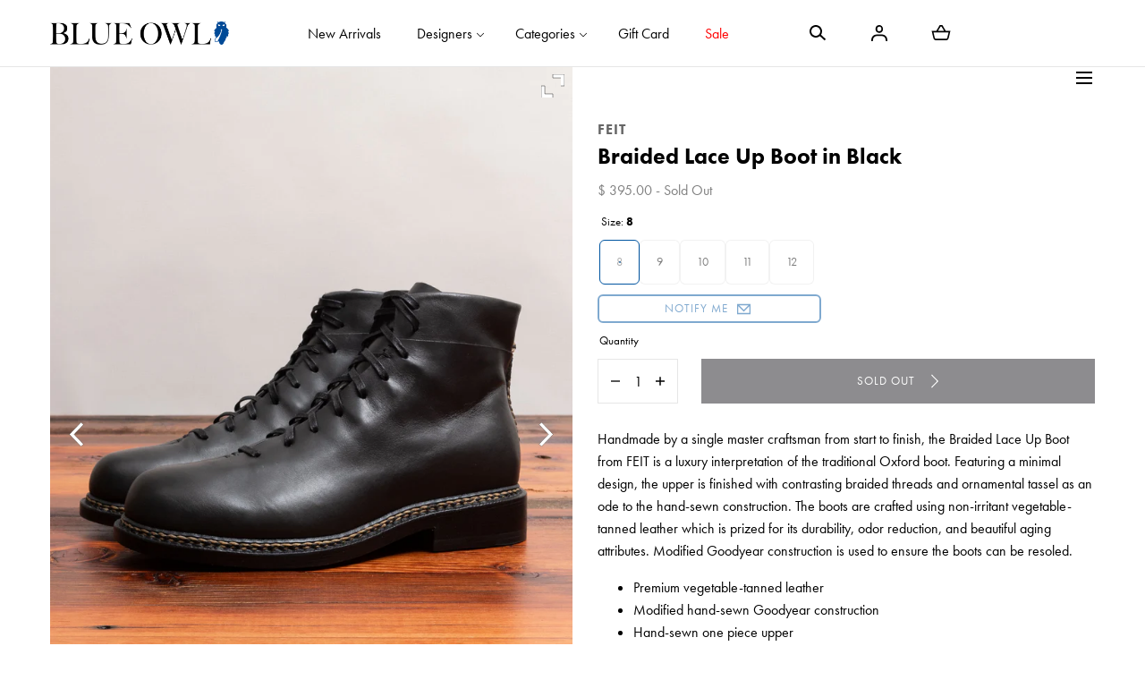

--- FILE ---
content_type: text/html; charset=utf-8
request_url: https://www.blueowl.us/products/braided-lace-up-boot-in-black-mfblul
body_size: 31540
content:
<!doctype html>
<html class="no-js" lang="en" ontouchmove>
  <head>
    <meta charset="utf-8">
    <meta http-equiv="X-UA-Compatible" content="IE=edge">
    <meta name="viewport" content="width=device-width,initial-scale=1">
    <meta name="theme-color" content="">
    <link rel="canonical" href="https://www.blueowl.us/products/braided-lace-up-boot-in-black-mfblul">
    <link rel="preconnect" href="https://cdn.shopify.com" crossorigin><link rel="icon" type="image/png" href="//www.blueowl.us/cdn/shop/files/BOW_OwlIcon_TikTok.png?crop=center&height=32&v=1710963114&width=32"><link rel="preconnect" href="https://fonts.shopifycdn.com" crossorigin><title>Feit Braided Lace Up Boot in Black - Blue Owl &ndash; Blue Owl Workshop</title><meta name="description" content="Handmade by a single master craftsman from start to finish, the Braided Lace Up Boot from FEIT is a luxury interpretation of the traditional Oxford boot. Featuring a minimal design, the upper is finished with contrasted braided threads and ornamental tassel as an ode to the hand-sewn construction.">

<meta property="og:site_name" content="Blue Owl Workshop">
<meta property="og:url" content="https://www.blueowl.us/products/braided-lace-up-boot-in-black-mfblul">
<meta property="og:title" content="Feit Braided Lace Up Boot in Black - Blue Owl">
<meta property="og:type" content="product">
<meta property="og:description" content="Handmade by a single master craftsman from start to finish, the Braided Lace Up Boot from FEIT is a luxury interpretation of the traditional Oxford boot. Featuring a minimal design, the upper is finished with contrasted braided threads and ornamental tassel as an ode to the hand-sewn construction."><meta property="og:image" content="http://www.blueowl.us/cdn/shop/products/21_3_30_Feit_BradedLaceUpBoot_Black.jpg?v=1585597037&width=1500">
  <meta property="og:image:secure_url" content="https://www.blueowl.us/cdn/shop/products/21_3_30_Feit_BradedLaceUpBoot_Black.jpg?v=1585597037&width=1500">
  <meta property="og:image:width" content="1500">
  <meta property="og:image:height" content="2000"><meta property="og:price:amount" content="395.00">
  <meta property="og:price:currency" content="USD"><meta name="twitter:card" content="summary_large_image">
<meta name="twitter:title" content="Feit Braided Lace Up Boot in Black - Blue Owl">
<meta name="twitter:description" content="Handmade by a single master craftsman from start to finish, the Braided Lace Up Boot from FEIT is a luxury interpretation of the traditional Oxford boot. Featuring a minimal design, the upper is finished with contrasted braided threads and ornamental tassel as an ode to the hand-sewn construction.">
<script src="//www.blueowl.us/cdn/shop/t/92/assets/pubsub.js?v=158357773527763999511746465547" defer="defer"></script>
    <script src="//www.blueowl.us/cdn/shop/t/92/assets/global.js?v=175406693313928213651746465547" defer="defer"></script>
    <script src="//www.blueowl.us/cdn/shop/t/92/assets/localization-form.js?v=96801384334417029991746465547" defer="defer"></script>

    <script>window.performance && window.performance.mark && window.performance.mark('shopify.content_for_header.start');</script><meta name="google-site-verification" content="KCJO7mzUyZ9UrKg8xqrsGFtn3-re5BNfrtQQzg_bB7Y">
<meta name="facebook-domain-verification" content="0hp82pcn1hgzhfs22bl5g1x8ew52vc">
<meta id="shopify-digital-wallet" name="shopify-digital-wallet" content="/7965485/digital_wallets/dialog">
<meta name="shopify-checkout-api-token" content="e7e2b8beef7b22f21e5807d8b1d7ed83">
<meta id="in-context-paypal-metadata" data-shop-id="7965485" data-venmo-supported="false" data-environment="production" data-locale="en_US" data-paypal-v4="true" data-currency="USD">
<link rel="alternate" type="application/json+oembed" href="https://www.blueowl.us/products/braided-lace-up-boot-in-black-mfblul.oembed">
<script async="async" src="/checkouts/internal/preloads.js?locale=en-US"></script>
<link rel="preconnect" href="https://shop.app" crossorigin="anonymous">
<script async="async" src="https://shop.app/checkouts/internal/preloads.js?locale=en-US&shop_id=7965485" crossorigin="anonymous"></script>
<script id="apple-pay-shop-capabilities" type="application/json">{"shopId":7965485,"countryCode":"US","currencyCode":"USD","merchantCapabilities":["supports3DS"],"merchantId":"gid:\/\/shopify\/Shop\/7965485","merchantName":"Blue Owl Workshop","requiredBillingContactFields":["postalAddress","email","phone"],"requiredShippingContactFields":["postalAddress","email","phone"],"shippingType":"shipping","supportedNetworks":["visa","masterCard","amex","discover","elo","jcb"],"total":{"type":"pending","label":"Blue Owl Workshop","amount":"1.00"},"shopifyPaymentsEnabled":true,"supportsSubscriptions":true}</script>
<script id="shopify-features" type="application/json">{"accessToken":"e7e2b8beef7b22f21e5807d8b1d7ed83","betas":["rich-media-storefront-analytics"],"domain":"www.blueowl.us","predictiveSearch":true,"shopId":7965485,"locale":"en"}</script>
<script>var Shopify = Shopify || {};
Shopify.shop = "blue-owl-workshop.myshopify.com";
Shopify.locale = "en";
Shopify.currency = {"active":"USD","rate":"1.0"};
Shopify.country = "US";
Shopify.theme = {"name":"Blue Owl Mojave","id":126876713018,"schema_name":"Mojave","schema_version":"2.0.10","theme_store_id":1497,"role":"main"};
Shopify.theme.handle = "null";
Shopify.theme.style = {"id":null,"handle":null};
Shopify.cdnHost = "www.blueowl.us/cdn";
Shopify.routes = Shopify.routes || {};
Shopify.routes.root = "/";</script>
<script type="module">!function(o){(o.Shopify=o.Shopify||{}).modules=!0}(window);</script>
<script>!function(o){function n(){var o=[];function n(){o.push(Array.prototype.slice.apply(arguments))}return n.q=o,n}var t=o.Shopify=o.Shopify||{};t.loadFeatures=n(),t.autoloadFeatures=n()}(window);</script>
<script>
  window.ShopifyPay = window.ShopifyPay || {};
  window.ShopifyPay.apiHost = "shop.app\/pay";
  window.ShopifyPay.redirectState = null;
</script>
<script id="shop-js-analytics" type="application/json">{"pageType":"product"}</script>
<script defer="defer" async type="module" src="//www.blueowl.us/cdn/shopifycloud/shop-js/modules/v2/client.init-shop-cart-sync_BdyHc3Nr.en.esm.js"></script>
<script defer="defer" async type="module" src="//www.blueowl.us/cdn/shopifycloud/shop-js/modules/v2/chunk.common_Daul8nwZ.esm.js"></script>
<script type="module">
  await import("//www.blueowl.us/cdn/shopifycloud/shop-js/modules/v2/client.init-shop-cart-sync_BdyHc3Nr.en.esm.js");
await import("//www.blueowl.us/cdn/shopifycloud/shop-js/modules/v2/chunk.common_Daul8nwZ.esm.js");

  window.Shopify.SignInWithShop?.initShopCartSync?.({"fedCMEnabled":true,"windoidEnabled":true});

</script>
<script>
  window.Shopify = window.Shopify || {};
  if (!window.Shopify.featureAssets) window.Shopify.featureAssets = {};
  window.Shopify.featureAssets['shop-js'] = {"shop-cart-sync":["modules/v2/client.shop-cart-sync_QYOiDySF.en.esm.js","modules/v2/chunk.common_Daul8nwZ.esm.js"],"init-fed-cm":["modules/v2/client.init-fed-cm_DchLp9rc.en.esm.js","modules/v2/chunk.common_Daul8nwZ.esm.js"],"shop-button":["modules/v2/client.shop-button_OV7bAJc5.en.esm.js","modules/v2/chunk.common_Daul8nwZ.esm.js"],"init-windoid":["modules/v2/client.init-windoid_DwxFKQ8e.en.esm.js","modules/v2/chunk.common_Daul8nwZ.esm.js"],"shop-cash-offers":["modules/v2/client.shop-cash-offers_DWtL6Bq3.en.esm.js","modules/v2/chunk.common_Daul8nwZ.esm.js","modules/v2/chunk.modal_CQq8HTM6.esm.js"],"shop-toast-manager":["modules/v2/client.shop-toast-manager_CX9r1SjA.en.esm.js","modules/v2/chunk.common_Daul8nwZ.esm.js"],"init-shop-email-lookup-coordinator":["modules/v2/client.init-shop-email-lookup-coordinator_UhKnw74l.en.esm.js","modules/v2/chunk.common_Daul8nwZ.esm.js"],"pay-button":["modules/v2/client.pay-button_DzxNnLDY.en.esm.js","modules/v2/chunk.common_Daul8nwZ.esm.js"],"avatar":["modules/v2/client.avatar_BTnouDA3.en.esm.js"],"init-shop-cart-sync":["modules/v2/client.init-shop-cart-sync_BdyHc3Nr.en.esm.js","modules/v2/chunk.common_Daul8nwZ.esm.js"],"shop-login-button":["modules/v2/client.shop-login-button_D8B466_1.en.esm.js","modules/v2/chunk.common_Daul8nwZ.esm.js","modules/v2/chunk.modal_CQq8HTM6.esm.js"],"init-customer-accounts-sign-up":["modules/v2/client.init-customer-accounts-sign-up_C8fpPm4i.en.esm.js","modules/v2/client.shop-login-button_D8B466_1.en.esm.js","modules/v2/chunk.common_Daul8nwZ.esm.js","modules/v2/chunk.modal_CQq8HTM6.esm.js"],"init-shop-for-new-customer-accounts":["modules/v2/client.init-shop-for-new-customer-accounts_CVTO0Ztu.en.esm.js","modules/v2/client.shop-login-button_D8B466_1.en.esm.js","modules/v2/chunk.common_Daul8nwZ.esm.js","modules/v2/chunk.modal_CQq8HTM6.esm.js"],"init-customer-accounts":["modules/v2/client.init-customer-accounts_dRgKMfrE.en.esm.js","modules/v2/client.shop-login-button_D8B466_1.en.esm.js","modules/v2/chunk.common_Daul8nwZ.esm.js","modules/v2/chunk.modal_CQq8HTM6.esm.js"],"shop-follow-button":["modules/v2/client.shop-follow-button_CkZpjEct.en.esm.js","modules/v2/chunk.common_Daul8nwZ.esm.js","modules/v2/chunk.modal_CQq8HTM6.esm.js"],"lead-capture":["modules/v2/client.lead-capture_BntHBhfp.en.esm.js","modules/v2/chunk.common_Daul8nwZ.esm.js","modules/v2/chunk.modal_CQq8HTM6.esm.js"],"checkout-modal":["modules/v2/client.checkout-modal_CfxcYbTm.en.esm.js","modules/v2/chunk.common_Daul8nwZ.esm.js","modules/v2/chunk.modal_CQq8HTM6.esm.js"],"shop-login":["modules/v2/client.shop-login_Da4GZ2H6.en.esm.js","modules/v2/chunk.common_Daul8nwZ.esm.js","modules/v2/chunk.modal_CQq8HTM6.esm.js"],"payment-terms":["modules/v2/client.payment-terms_MV4M3zvL.en.esm.js","modules/v2/chunk.common_Daul8nwZ.esm.js","modules/v2/chunk.modal_CQq8HTM6.esm.js"]};
</script>
<script id="__st">var __st={"a":7965485,"offset":-28800,"reqid":"742652b2-e5f7-4d29-b455-1ff87c93a67a-1769008245","pageurl":"www.blueowl.us\/products\/braided-lace-up-boot-in-black-mfblul","u":"fe292ef79477","p":"product","rtyp":"product","rid":2480423501882};</script>
<script>window.ShopifyPaypalV4VisibilityTracking = true;</script>
<script id="form-persister">!function(){'use strict';const t='contact',e='new_comment',n=[[t,t],['blogs',e],['comments',e],[t,'customer']],o='password',r='form_key',c=['recaptcha-v3-token','g-recaptcha-response','h-captcha-response',o],s=()=>{try{return window.sessionStorage}catch{return}},i='__shopify_v',u=t=>t.elements[r],a=function(){const t=[...n].map((([t,e])=>`form[action*='/${t}']:not([data-nocaptcha='true']) input[name='form_type'][value='${e}']`)).join(',');var e;return e=t,()=>e?[...document.querySelectorAll(e)].map((t=>t.form)):[]}();function m(t){const e=u(t);a().includes(t)&&(!e||!e.value)&&function(t){try{if(!s())return;!function(t){const e=s();if(!e)return;const n=u(t);if(!n)return;const o=n.value;o&&e.removeItem(o)}(t);const e=Array.from(Array(32),(()=>Math.random().toString(36)[2])).join('');!function(t,e){u(t)||t.append(Object.assign(document.createElement('input'),{type:'hidden',name:r})),t.elements[r].value=e}(t,e),function(t,e){const n=s();if(!n)return;const r=[...t.querySelectorAll(`input[type='${o}']`)].map((({name:t})=>t)),u=[...c,...r],a={};for(const[o,c]of new FormData(t).entries())u.includes(o)||(a[o]=c);n.setItem(e,JSON.stringify({[i]:1,action:t.action,data:a}))}(t,e)}catch(e){console.error('failed to persist form',e)}}(t)}const f=t=>{if('true'===t.dataset.persistBound)return;const e=function(t,e){const n=function(t){return'function'==typeof t.submit?t.submit:HTMLFormElement.prototype.submit}(t).bind(t);return function(){let t;return()=>{t||(t=!0,(()=>{try{e(),n()}catch(t){(t=>{console.error('form submit failed',t)})(t)}})(),setTimeout((()=>t=!1),250))}}()}(t,(()=>{m(t)}));!function(t,e){if('function'==typeof t.submit&&'function'==typeof e)try{t.submit=e}catch{}}(t,e),t.addEventListener('submit',(t=>{t.preventDefault(),e()})),t.dataset.persistBound='true'};!function(){function t(t){const e=(t=>{const e=t.target;return e instanceof HTMLFormElement?e:e&&e.form})(t);e&&m(e)}document.addEventListener('submit',t),document.addEventListener('DOMContentLoaded',(()=>{const e=a();for(const t of e)f(t);var n;n=document.body,new window.MutationObserver((t=>{for(const e of t)if('childList'===e.type&&e.addedNodes.length)for(const t of e.addedNodes)1===t.nodeType&&'FORM'===t.tagName&&a().includes(t)&&f(t)})).observe(n,{childList:!0,subtree:!0,attributes:!1}),document.removeEventListener('submit',t)}))}()}();</script>
<script integrity="sha256-4kQ18oKyAcykRKYeNunJcIwy7WH5gtpwJnB7kiuLZ1E=" data-source-attribution="shopify.loadfeatures" defer="defer" src="//www.blueowl.us/cdn/shopifycloud/storefront/assets/storefront/load_feature-a0a9edcb.js" crossorigin="anonymous"></script>
<script crossorigin="anonymous" defer="defer" src="//www.blueowl.us/cdn/shopifycloud/storefront/assets/shopify_pay/storefront-65b4c6d7.js?v=20250812"></script>
<script data-source-attribution="shopify.dynamic_checkout.dynamic.init">var Shopify=Shopify||{};Shopify.PaymentButton=Shopify.PaymentButton||{isStorefrontPortableWallets:!0,init:function(){window.Shopify.PaymentButton.init=function(){};var t=document.createElement("script");t.src="https://www.blueowl.us/cdn/shopifycloud/portable-wallets/latest/portable-wallets.en.js",t.type="module",document.head.appendChild(t)}};
</script>
<script data-source-attribution="shopify.dynamic_checkout.buyer_consent">
  function portableWalletsHideBuyerConsent(e){var t=document.getElementById("shopify-buyer-consent"),n=document.getElementById("shopify-subscription-policy-button");t&&n&&(t.classList.add("hidden"),t.setAttribute("aria-hidden","true"),n.removeEventListener("click",e))}function portableWalletsShowBuyerConsent(e){var t=document.getElementById("shopify-buyer-consent"),n=document.getElementById("shopify-subscription-policy-button");t&&n&&(t.classList.remove("hidden"),t.removeAttribute("aria-hidden"),n.addEventListener("click",e))}window.Shopify?.PaymentButton&&(window.Shopify.PaymentButton.hideBuyerConsent=portableWalletsHideBuyerConsent,window.Shopify.PaymentButton.showBuyerConsent=portableWalletsShowBuyerConsent);
</script>
<script data-source-attribution="shopify.dynamic_checkout.cart.bootstrap">document.addEventListener("DOMContentLoaded",(function(){function t(){return document.querySelector("shopify-accelerated-checkout-cart, shopify-accelerated-checkout")}if(t())Shopify.PaymentButton.init();else{new MutationObserver((function(e,n){t()&&(Shopify.PaymentButton.init(),n.disconnect())})).observe(document.body,{childList:!0,subtree:!0})}}));
</script>
<link id="shopify-accelerated-checkout-styles" rel="stylesheet" media="screen" href="https://www.blueowl.us/cdn/shopifycloud/portable-wallets/latest/accelerated-checkout-backwards-compat.css" crossorigin="anonymous">
<style id="shopify-accelerated-checkout-cart">
        #shopify-buyer-consent {
  margin-top: 1em;
  display: inline-block;
  width: 100%;
}

#shopify-buyer-consent.hidden {
  display: none;
}

#shopify-subscription-policy-button {
  background: none;
  border: none;
  padding: 0;
  text-decoration: underline;
  font-size: inherit;
  cursor: pointer;
}

#shopify-subscription-policy-button::before {
  box-shadow: none;
}

      </style>

<script>window.performance && window.performance.mark && window.performance.mark('shopify.content_for_header.end');</script>
<link rel="stylesheet" href="https://use.typekit.net/uyv1hdd.css">

<style data-shopify>
@font-face {
  font-family: Jost;
  font-weight: 400;
  font-style: normal;
  font-display: swap;
  src: url("//www.blueowl.us/cdn/fonts/jost/jost_n4.d47a1b6347ce4a4c9f437608011273009d91f2b7.woff2") format("woff2"),
       url("//www.blueowl.us/cdn/fonts/jost/jost_n4.791c46290e672b3f85c3d1c651ef2efa3819eadd.woff") format("woff");
}
@font-face {
  font-family: Jost;
  font-weight: 400;
  font-style: italic;
  font-display: swap;
  src: url("//www.blueowl.us/cdn/fonts/jost/jost_i4.b690098389649750ada222b9763d55796c5283a5.woff2") format("woff2"),
       url("//www.blueowl.us/cdn/fonts/jost/jost_i4.fd766415a47e50b9e391ae7ec04e2ae25e7e28b0.woff") format("woff");
}
@font-face {
  font-family: Jost;
  font-weight: 100;
  font-style: normal;
  font-display: swap;
  src: url("//www.blueowl.us/cdn/fonts/jost/jost_n1.546362ec0aa4045fdc2721192f7d2462716cc7d1.woff2") format("woff2"),
       url("//www.blueowl.us/cdn/fonts/jost/jost_n1.9b0529f29bfd479cc9556e047a2bf95152767216.woff") format("woff");
}
@font-face {
  font-family: Jost;
  font-weight: 100;
  font-style: italic;
  font-display: swap;
  src: url("//www.blueowl.us/cdn/fonts/jost/jost_i1.7b0ff29ba95029edc5dd0df19002b72e6077fc6b.woff2") format("woff2"),
       url("//www.blueowl.us/cdn/fonts/jost/jost_i1.7acf1f4df24d6c94874ab29dbc10ddec8b9782ca.woff") format("woff");
}
@font-face {
  font-family: Jost;
  font-weight: 200;
  font-style: normal;
  font-display: swap;
  src: url("//www.blueowl.us/cdn/fonts/jost/jost_n2.7cf1d5ada8e7e487a344a1a211c13526576e9c10.woff2") format("woff2"),
       url("//www.blueowl.us/cdn/fonts/jost/jost_n2.14a8a4441af24e1b5d8eda76eb6dd1ab6bfedf1f.woff") format("woff");
}
@font-face {
  font-family: Jost;
  font-weight: 200;
  font-style: italic;
  font-display: swap;
  src: url("//www.blueowl.us/cdn/fonts/jost/jost_i2.007e8477891007f859cef1c7d7598297ed5cbf7e.woff2") format("woff2"),
       url("//www.blueowl.us/cdn/fonts/jost/jost_i2.0a4291167079107154175e3d8634fb971f240b66.woff") format("woff");
}
@font-face {
  font-family: Jost;
  font-weight: 300;
  font-style: normal;
  font-display: swap;
  src: url("//www.blueowl.us/cdn/fonts/jost/jost_n3.a5df7448b5b8c9a76542f085341dff794ff2a59d.woff2") format("woff2"),
       url("//www.blueowl.us/cdn/fonts/jost/jost_n3.882941f5a26d0660f7dd135c08afc57fc6939a07.woff") format("woff");
}
@font-face {
  font-family: Jost;
  font-weight: 300;
  font-style: italic;
  font-display: swap;
  src: url("//www.blueowl.us/cdn/fonts/jost/jost_i3.8d4e97d98751190bb5824cdb405ec5b0049a74c0.woff2") format("woff2"),
       url("//www.blueowl.us/cdn/fonts/jost/jost_i3.1b7a65a16099fd3de6fdf1255c696902ed952195.woff") format("woff");
}
@font-face {
  font-family: Jost;
  font-weight: 500;
  font-style: normal;
  font-display: swap;
  src: url("//www.blueowl.us/cdn/fonts/jost/jost_n5.7c8497861ffd15f4e1284cd221f14658b0e95d61.woff2") format("woff2"),
       url("//www.blueowl.us/cdn/fonts/jost/jost_n5.fb6a06896db583cc2df5ba1b30d9c04383119dd9.woff") format("woff");
}
@font-face {
  font-family: Jost;
  font-weight: 500;
  font-style: italic;
  font-display: swap;
  src: url("//www.blueowl.us/cdn/fonts/jost/jost_i5.a6c7dbde35f2b89f8461eacda9350127566e5d51.woff2") format("woff2"),
       url("//www.blueowl.us/cdn/fonts/jost/jost_i5.2b58baee736487eede6bcdb523ca85eea2418357.woff") format("woff");
}
@font-face {
  font-family: Jost;
  font-weight: 600;
  font-style: normal;
  font-display: swap;
  src: url("//www.blueowl.us/cdn/fonts/jost/jost_n6.ec1178db7a7515114a2d84e3dd680832b7af8b99.woff2") format("woff2"),
       url("//www.blueowl.us/cdn/fonts/jost/jost_n6.b1178bb6bdd3979fef38e103a3816f6980aeaff9.woff") format("woff");
}
@font-face {
  font-family: Jost;
  font-weight: 600;
  font-style: italic;
  font-display: swap;
  src: url("//www.blueowl.us/cdn/fonts/jost/jost_i6.9af7e5f39e3a108c08f24047a4276332d9d7b85e.woff2") format("woff2"),
       url("//www.blueowl.us/cdn/fonts/jost/jost_i6.2bf310262638f998ed206777ce0b9a3b98b6fe92.woff") format("woff");
}
@font-face {
  font-family: Jost;
  font-weight: 700;
  font-style: normal;
  font-display: swap;
  src: url("//www.blueowl.us/cdn/fonts/jost/jost_n7.921dc18c13fa0b0c94c5e2517ffe06139c3615a3.woff2") format("woff2"),
       url("//www.blueowl.us/cdn/fonts/jost/jost_n7.cbfc16c98c1e195f46c536e775e4e959c5f2f22b.woff") format("woff");
}
@font-face {
  font-family: Jost;
  font-weight: 700;
  font-style: italic;
  font-display: swap;
  src: url("//www.blueowl.us/cdn/fonts/jost/jost_i7.d8201b854e41e19d7ed9b1a31fe4fe71deea6d3f.woff2") format("woff2"),
       url("//www.blueowl.us/cdn/fonts/jost/jost_i7.eae515c34e26b6c853efddc3fc0c552e0de63757.woff") format("woff");
}
@font-face {
  font-family: Jost;
  font-weight: 800;
  font-style: normal;
  font-display: swap;
  src: url("//www.blueowl.us/cdn/fonts/jost/jost_n8.3cf5e98b5ecbf822f9fccf0e49e49a03e21bd8ac.woff2") format("woff2"),
       url("//www.blueowl.us/cdn/fonts/jost/jost_n8.dbe90b7c788249ac8931bcf34b35a1a9cdfaf184.woff") format("woff");
}
@font-face {
  font-family: Jost;
  font-weight: 800;
  font-style: italic;
  font-display: swap;
  src: url("//www.blueowl.us/cdn/fonts/jost/jost_i8.c9686e83cd2cfb3a5bd986d83933736a3315b2e8.woff2") format("woff2"),
       url("//www.blueowl.us/cdn/fonts/jost/jost_i8.525974c10da834b988c3927fcde002d48ad15cb1.woff") format("woff");
}
@font-face {
  font-family: Jost;
  font-weight: 900;
  font-style: normal;
  font-display: swap;
  src: url("//www.blueowl.us/cdn/fonts/jost/jost_n9.cd269fa9adcae864ab1df15826ceb2fd310a3d4a.woff2") format("woff2"),
       url("//www.blueowl.us/cdn/fonts/jost/jost_n9.fd15e8012129a3f22bd292bf1f8b87a15f894bd5.woff") format("woff");
}
@font-face {
  font-family: Jost;
  font-weight: 900;
  font-style: italic;
  font-display: swap;
  src: url("//www.blueowl.us/cdn/fonts/jost/jost_i9.3941bc20c8f9c90d77754a7e7be88c3535a78aee.woff2") format("woff2"),
       url("//www.blueowl.us/cdn/fonts/jost/jost_i9.5024ac18628c0cf54c1d7bb7af18af95d9fa0ef9.woff") format("woff");
}
@font-face {
  font-family: Jost;
  font-weight: 600;
  font-style: normal;
  font-display: swap;
  src: url("//www.blueowl.us/cdn/fonts/jost/jost_n6.ec1178db7a7515114a2d84e3dd680832b7af8b99.woff2") format("woff2"),
       url("//www.blueowl.us/cdn/fonts/jost/jost_n6.b1178bb6bdd3979fef38e103a3816f6980aeaff9.woff") format("woff");
}
:root {
    --color-typography-primary: #000000;
    --color-typography-body: #808080;
    --color-typography-secondary: #e6e6e6;
    --color-typography-accent: #ffffff;

    --color-background-body: #ffffff;
    --color-background-elements: #ffffff;
    --color-background-bg-1: #ffffff;
    --color-background-bg-2: #0045a0;
    --color-background-images: #f7f5f0;

    --color-border-1: #e6e6e6;
    --color-border-2: #e5e4df;

    --color-buttons-primary: #1b1a1f;
    --color-buttons-primary-text: #ffffff;
    --color-buttons-secondary: #ffffff;
    --color-buttons-secondary-text: #000000;
    --buttons-border-width: 0;

    --color-badge: #000000;
    --color-badge-text: #ffffff;

    --color-sale-tag: #e22828;
    --color-sale-tag-text: #ffffff;

    --color-discounted-price: #808080;
    --color-sale-price: #e22828;

    --color-header-bar: #000000;
    --color-header-bar-text: #ffffff;
    --color-header: #ffffff;
    --color-header-text: #000000;
    --color-header-text-transparent: #ffffff;
    --color-header-accent: #000000;
    --color-header-accent-text: #ffffff;

    --color-footer: #ffffff;
    --color-footer-text: #000000;
    --color-footer-text-secondary: #000000;

    --font-heading-family: 'futura-pt', sans-serif;
    --font-heading-style: normal;
    --font-heading-weight: 600;

    --font-buttons-family: 'futura-pt', sans-serif;
    --font-buttons-style: normal;
    --font-buttons-weight: 400;
    --buttons-letter-spacing: 0.1rem;
    --buttons-text-transform: uppercase;

    --font-body-family: 'futura-pt', sans-serif;
    --font-body-style: normal;
    --font-body-weight: 400;

    --font-body-scale: 1.0;
    --font-heading-scale: 1.0;

    --navigation-font-weight: 400;

    --font-size-product-card: 1.3rem;

    --color-red: #e22828;
  }

  :root {
    --color-swatch-lemonchiffon: url(//www.blueowl.us/cdn/shop/files/lemonchiffon_36x.png?v=38877);
  }

  .swatch--lemonchiffon {
    background-image: url(//www.blueowl.us/cdn/shop/files/lemonchiffon_36x.png?v=38877);
  }</style>

<noscript>
  <style data-shopify>
    [data-fade-in] {
      opacity: 1 !important;
      transform: none !important;
    }
  </style>
</noscript>
<link href="//www.blueowl.us/cdn/shop/t/92/assets/swiper-bundle.min.css?v=110668254657976869001746465547" rel="stylesheet" type="text/css" media="all" />
<link href="//www.blueowl.us/cdn/shop/t/92/assets/base.css?v=130615855687573240931768332719" rel="stylesheet" type="text/css" media="all" /><link rel="stylesheet" href="https://cdnjs.cloudflare.com/ajax/libs/font-awesome/4.7.0/css/font-awesome.min.css"><link rel="preload" as="font" href="//www.blueowl.us/cdn/fonts/jost/jost_n4.d47a1b6347ce4a4c9f437608011273009d91f2b7.woff2" type="font/woff2" crossorigin><link rel="preload" as="font" href="//www.blueowl.us/cdn/fonts/jost/jost_n6.ec1178db7a7515114a2d84e3dd680832b7af8b99.woff2" type="font/woff2" crossorigin><link rel="stylesheet" href="//www.blueowl.us/cdn/shop/t/92/assets/component-predictive-search.css?v=636885047435178841746465547" media="print" onload="this.media='all'"><script>
      document.documentElement.className = document.documentElement.className.replace('no-js', 'js');

      document.addEventListener("touchstart", function(){}, true);

      if (Shopify.designMode) {
        document.documentElement.classList.add('shopify-design-mode');
      }
    </script>
    
    <script async type="text/javascript" src="https://static.klaviyo.com/onsite/js/klaviyo.js?company_id=LWJ3X3"></script>

    <script src="//www.blueowl.us/cdn/shop/t/92/assets/bodyScrollLock.min.js?v=54831410435734691211746465547" defer="defer"></script><script src="//www.blueowl.us/cdn/shop/t/92/assets/lazysizes.min.js?v=134355369821296239011746465547" defer="defer"></script>
    <script src="//www.blueowl.us/cdn/shop/t/92/assets/ls.blur-up.min.js?v=69459359577633048021746465547" defer="defer"></script>
    <script src="//www.blueowl.us/cdn/shop/t/92/assets/swiper-bundle.min.js?v=163643196458674757801746465547" defer="defer"></script>
  <!-- BEGIN app block: shopify://apps/klaviyo-email-marketing-sms/blocks/klaviyo-onsite-embed/2632fe16-c075-4321-a88b-50b567f42507 -->












  <script async src="https://static.klaviyo.com/onsite/js/LWJ3X3/klaviyo.js?company_id=LWJ3X3"></script>
  <script>!function(){if(!window.klaviyo){window._klOnsite=window._klOnsite||[];try{window.klaviyo=new Proxy({},{get:function(n,i){return"push"===i?function(){var n;(n=window._klOnsite).push.apply(n,arguments)}:function(){for(var n=arguments.length,o=new Array(n),w=0;w<n;w++)o[w]=arguments[w];var t="function"==typeof o[o.length-1]?o.pop():void 0,e=new Promise((function(n){window._klOnsite.push([i].concat(o,[function(i){t&&t(i),n(i)}]))}));return e}}})}catch(n){window.klaviyo=window.klaviyo||[],window.klaviyo.push=function(){var n;(n=window._klOnsite).push.apply(n,arguments)}}}}();</script>

  
    <script id="viewed_product">
      if (item == null) {
        var _learnq = _learnq || [];

        var MetafieldReviews = null
        var MetafieldYotpoRating = null
        var MetafieldYotpoCount = null
        var MetafieldLooxRating = null
        var MetafieldLooxCount = null
        var okendoProduct = null
        var okendoProductReviewCount = null
        var okendoProductReviewAverageValue = null
        try {
          // The following fields are used for Customer Hub recently viewed in order to add reviews.
          // This information is not part of __kla_viewed. Instead, it is part of __kla_viewed_reviewed_items
          MetafieldReviews = {};
          MetafieldYotpoRating = null
          MetafieldYotpoCount = null
          MetafieldLooxRating = null
          MetafieldLooxCount = null

          okendoProduct = null
          // If the okendo metafield is not legacy, it will error, which then requires the new json formatted data
          if (okendoProduct && 'error' in okendoProduct) {
            okendoProduct = null
          }
          okendoProductReviewCount = okendoProduct ? okendoProduct.reviewCount : null
          okendoProductReviewAverageValue = okendoProduct ? okendoProduct.reviewAverageValue : null
        } catch (error) {
          console.error('Error in Klaviyo onsite reviews tracking:', error);
        }

        var item = {
          Name: "Braided Lace Up Boot in Black",
          ProductID: 2480423501882,
          Categories: ["BF Collection"],
          ImageURL: "https://www.blueowl.us/cdn/shop/products/21_3_30_Feit_BradedLaceUpBoot_Black_grande.jpg?v=1585597037",
          URL: "https://www.blueowl.us/products/braided-lace-up-boot-in-black-mfblul",
          Brand: "FEIT",
          Price: "$ 395.00",
          Value: "395.00",
          CompareAtPrice: "$ 795.00"
        };
        _learnq.push(['track', 'Viewed Product', item]);
        _learnq.push(['trackViewedItem', {
          Title: item.Name,
          ItemId: item.ProductID,
          Categories: item.Categories,
          ImageUrl: item.ImageURL,
          Url: item.URL,
          Metadata: {
            Brand: item.Brand,
            Price: item.Price,
            Value: item.Value,
            CompareAtPrice: item.CompareAtPrice
          },
          metafields:{
            reviews: MetafieldReviews,
            yotpo:{
              rating: MetafieldYotpoRating,
              count: MetafieldYotpoCount,
            },
            loox:{
              rating: MetafieldLooxRating,
              count: MetafieldLooxCount,
            },
            okendo: {
              rating: okendoProductReviewAverageValue,
              count: okendoProductReviewCount,
            }
          }
        }]);
      }
    </script>
  




  <script>
    window.klaviyoReviewsProductDesignMode = false
  </script>







<!-- END app block --><link href="https://monorail-edge.shopifysvc.com" rel="dns-prefetch">
<script>(function(){if ("sendBeacon" in navigator && "performance" in window) {try {var session_token_from_headers = performance.getEntriesByType('navigation')[0].serverTiming.find(x => x.name == '_s').description;} catch {var session_token_from_headers = undefined;}var session_cookie_matches = document.cookie.match(/_shopify_s=([^;]*)/);var session_token_from_cookie = session_cookie_matches && session_cookie_matches.length === 2 ? session_cookie_matches[1] : "";var session_token = session_token_from_headers || session_token_from_cookie || "";function handle_abandonment_event(e) {var entries = performance.getEntries().filter(function(entry) {return /monorail-edge.shopifysvc.com/.test(entry.name);});if (!window.abandonment_tracked && entries.length === 0) {window.abandonment_tracked = true;var currentMs = Date.now();var navigation_start = performance.timing.navigationStart;var payload = {shop_id: 7965485,url: window.location.href,navigation_start,duration: currentMs - navigation_start,session_token,page_type: "product"};window.navigator.sendBeacon("https://monorail-edge.shopifysvc.com/v1/produce", JSON.stringify({schema_id: "online_store_buyer_site_abandonment/1.1",payload: payload,metadata: {event_created_at_ms: currentMs,event_sent_at_ms: currentMs}}));}}window.addEventListener('pagehide', handle_abandonment_event);}}());</script>
<script id="web-pixels-manager-setup">(function e(e,d,r,n,o){if(void 0===o&&(o={}),!Boolean(null===(a=null===(i=window.Shopify)||void 0===i?void 0:i.analytics)||void 0===a?void 0:a.replayQueue)){var i,a;window.Shopify=window.Shopify||{};var t=window.Shopify;t.analytics=t.analytics||{};var s=t.analytics;s.replayQueue=[],s.publish=function(e,d,r){return s.replayQueue.push([e,d,r]),!0};try{self.performance.mark("wpm:start")}catch(e){}var l=function(){var e={modern:/Edge?\/(1{2}[4-9]|1[2-9]\d|[2-9]\d{2}|\d{4,})\.\d+(\.\d+|)|Firefox\/(1{2}[4-9]|1[2-9]\d|[2-9]\d{2}|\d{4,})\.\d+(\.\d+|)|Chrom(ium|e)\/(9{2}|\d{3,})\.\d+(\.\d+|)|(Maci|X1{2}).+ Version\/(15\.\d+|(1[6-9]|[2-9]\d|\d{3,})\.\d+)([,.]\d+|)( \(\w+\)|)( Mobile\/\w+|) Safari\/|Chrome.+OPR\/(9{2}|\d{3,})\.\d+\.\d+|(CPU[ +]OS|iPhone[ +]OS|CPU[ +]iPhone|CPU IPhone OS|CPU iPad OS)[ +]+(15[._]\d+|(1[6-9]|[2-9]\d|\d{3,})[._]\d+)([._]\d+|)|Android:?[ /-](13[3-9]|1[4-9]\d|[2-9]\d{2}|\d{4,})(\.\d+|)(\.\d+|)|Android.+Firefox\/(13[5-9]|1[4-9]\d|[2-9]\d{2}|\d{4,})\.\d+(\.\d+|)|Android.+Chrom(ium|e)\/(13[3-9]|1[4-9]\d|[2-9]\d{2}|\d{4,})\.\d+(\.\d+|)|SamsungBrowser\/([2-9]\d|\d{3,})\.\d+/,legacy:/Edge?\/(1[6-9]|[2-9]\d|\d{3,})\.\d+(\.\d+|)|Firefox\/(5[4-9]|[6-9]\d|\d{3,})\.\d+(\.\d+|)|Chrom(ium|e)\/(5[1-9]|[6-9]\d|\d{3,})\.\d+(\.\d+|)([\d.]+$|.*Safari\/(?![\d.]+ Edge\/[\d.]+$))|(Maci|X1{2}).+ Version\/(10\.\d+|(1[1-9]|[2-9]\d|\d{3,})\.\d+)([,.]\d+|)( \(\w+\)|)( Mobile\/\w+|) Safari\/|Chrome.+OPR\/(3[89]|[4-9]\d|\d{3,})\.\d+\.\d+|(CPU[ +]OS|iPhone[ +]OS|CPU[ +]iPhone|CPU IPhone OS|CPU iPad OS)[ +]+(10[._]\d+|(1[1-9]|[2-9]\d|\d{3,})[._]\d+)([._]\d+|)|Android:?[ /-](13[3-9]|1[4-9]\d|[2-9]\d{2}|\d{4,})(\.\d+|)(\.\d+|)|Mobile Safari.+OPR\/([89]\d|\d{3,})\.\d+\.\d+|Android.+Firefox\/(13[5-9]|1[4-9]\d|[2-9]\d{2}|\d{4,})\.\d+(\.\d+|)|Android.+Chrom(ium|e)\/(13[3-9]|1[4-9]\d|[2-9]\d{2}|\d{4,})\.\d+(\.\d+|)|Android.+(UC? ?Browser|UCWEB|U3)[ /]?(15\.([5-9]|\d{2,})|(1[6-9]|[2-9]\d|\d{3,})\.\d+)\.\d+|SamsungBrowser\/(5\.\d+|([6-9]|\d{2,})\.\d+)|Android.+MQ{2}Browser\/(14(\.(9|\d{2,})|)|(1[5-9]|[2-9]\d|\d{3,})(\.\d+|))(\.\d+|)|K[Aa][Ii]OS\/(3\.\d+|([4-9]|\d{2,})\.\d+)(\.\d+|)/},d=e.modern,r=e.legacy,n=navigator.userAgent;return n.match(d)?"modern":n.match(r)?"legacy":"unknown"}(),u="modern"===l?"modern":"legacy",c=(null!=n?n:{modern:"",legacy:""})[u],f=function(e){return[e.baseUrl,"/wpm","/b",e.hashVersion,"modern"===e.buildTarget?"m":"l",".js"].join("")}({baseUrl:d,hashVersion:r,buildTarget:u}),m=function(e){var d=e.version,r=e.bundleTarget,n=e.surface,o=e.pageUrl,i=e.monorailEndpoint;return{emit:function(e){var a=e.status,t=e.errorMsg,s=(new Date).getTime(),l=JSON.stringify({metadata:{event_sent_at_ms:s},events:[{schema_id:"web_pixels_manager_load/3.1",payload:{version:d,bundle_target:r,page_url:o,status:a,surface:n,error_msg:t},metadata:{event_created_at_ms:s}}]});if(!i)return console&&console.warn&&console.warn("[Web Pixels Manager] No Monorail endpoint provided, skipping logging."),!1;try{return self.navigator.sendBeacon.bind(self.navigator)(i,l)}catch(e){}var u=new XMLHttpRequest;try{return u.open("POST",i,!0),u.setRequestHeader("Content-Type","text/plain"),u.send(l),!0}catch(e){return console&&console.warn&&console.warn("[Web Pixels Manager] Got an unhandled error while logging to Monorail."),!1}}}}({version:r,bundleTarget:l,surface:e.surface,pageUrl:self.location.href,monorailEndpoint:e.monorailEndpoint});try{o.browserTarget=l,function(e){var d=e.src,r=e.async,n=void 0===r||r,o=e.onload,i=e.onerror,a=e.sri,t=e.scriptDataAttributes,s=void 0===t?{}:t,l=document.createElement("script"),u=document.querySelector("head"),c=document.querySelector("body");if(l.async=n,l.src=d,a&&(l.integrity=a,l.crossOrigin="anonymous"),s)for(var f in s)if(Object.prototype.hasOwnProperty.call(s,f))try{l.dataset[f]=s[f]}catch(e){}if(o&&l.addEventListener("load",o),i&&l.addEventListener("error",i),u)u.appendChild(l);else{if(!c)throw new Error("Did not find a head or body element to append the script");c.appendChild(l)}}({src:f,async:!0,onload:function(){if(!function(){var e,d;return Boolean(null===(d=null===(e=window.Shopify)||void 0===e?void 0:e.analytics)||void 0===d?void 0:d.initialized)}()){var d=window.webPixelsManager.init(e)||void 0;if(d){var r=window.Shopify.analytics;r.replayQueue.forEach((function(e){var r=e[0],n=e[1],o=e[2];d.publishCustomEvent(r,n,o)})),r.replayQueue=[],r.publish=d.publishCustomEvent,r.visitor=d.visitor,r.initialized=!0}}},onerror:function(){return m.emit({status:"failed",errorMsg:"".concat(f," has failed to load")})},sri:function(e){var d=/^sha384-[A-Za-z0-9+/=]+$/;return"string"==typeof e&&d.test(e)}(c)?c:"",scriptDataAttributes:o}),m.emit({status:"loading"})}catch(e){m.emit({status:"failed",errorMsg:(null==e?void 0:e.message)||"Unknown error"})}}})({shopId: 7965485,storefrontBaseUrl: "https://www.blueowl.us",extensionsBaseUrl: "https://extensions.shopifycdn.com/cdn/shopifycloud/web-pixels-manager",monorailEndpoint: "https://monorail-edge.shopifysvc.com/unstable/produce_batch",surface: "storefront-renderer",enabledBetaFlags: ["2dca8a86"],webPixelsConfigList: [{"id":"592576570","configuration":"{\"accountID\":\"LWJ3X3\",\"webPixelConfig\":\"eyJlbmFibGVBZGRlZFRvQ2FydEV2ZW50cyI6IHRydWV9\"}","eventPayloadVersion":"v1","runtimeContext":"STRICT","scriptVersion":"524f6c1ee37bacdca7657a665bdca589","type":"APP","apiClientId":123074,"privacyPurposes":["ANALYTICS","MARKETING"],"dataSharingAdjustments":{"protectedCustomerApprovalScopes":["read_customer_address","read_customer_email","read_customer_name","read_customer_personal_data","read_customer_phone"]}},{"id":"250085434","configuration":"{\"config\":\"{\\\"pixel_id\\\":\\\"G-H3QMMQZ3HE\\\",\\\"google_tag_ids\\\":[\\\"G-H3QMMQZ3HE\\\",\\\"GT-WKTMF58\\\"],\\\"target_country\\\":\\\"US\\\",\\\"gtag_events\\\":[{\\\"type\\\":\\\"begin_checkout\\\",\\\"action_label\\\":\\\"G-H3QMMQZ3HE\\\"},{\\\"type\\\":\\\"search\\\",\\\"action_label\\\":\\\"G-H3QMMQZ3HE\\\"},{\\\"type\\\":\\\"view_item\\\",\\\"action_label\\\":[\\\"G-H3QMMQZ3HE\\\",\\\"MC-R1BW2T0EJB\\\"]},{\\\"type\\\":\\\"purchase\\\",\\\"action_label\\\":[\\\"G-H3QMMQZ3HE\\\",\\\"MC-R1BW2T0EJB\\\"]},{\\\"type\\\":\\\"page_view\\\",\\\"action_label\\\":[\\\"G-H3QMMQZ3HE\\\",\\\"MC-R1BW2T0EJB\\\"]},{\\\"type\\\":\\\"add_payment_info\\\",\\\"action_label\\\":\\\"G-H3QMMQZ3HE\\\"},{\\\"type\\\":\\\"add_to_cart\\\",\\\"action_label\\\":\\\"G-H3QMMQZ3HE\\\"}],\\\"enable_monitoring_mode\\\":false}\"}","eventPayloadVersion":"v1","runtimeContext":"OPEN","scriptVersion":"b2a88bafab3e21179ed38636efcd8a93","type":"APP","apiClientId":1780363,"privacyPurposes":[],"dataSharingAdjustments":{"protectedCustomerApprovalScopes":["read_customer_address","read_customer_email","read_customer_name","read_customer_personal_data","read_customer_phone"]}},{"id":"120225850","configuration":"{\"pixel_id\":\"1938844123113854\",\"pixel_type\":\"facebook_pixel\",\"metaapp_system_user_token\":\"-\"}","eventPayloadVersion":"v1","runtimeContext":"OPEN","scriptVersion":"ca16bc87fe92b6042fbaa3acc2fbdaa6","type":"APP","apiClientId":2329312,"privacyPurposes":["ANALYTICS","MARKETING","SALE_OF_DATA"],"dataSharingAdjustments":{"protectedCustomerApprovalScopes":["read_customer_address","read_customer_email","read_customer_name","read_customer_personal_data","read_customer_phone"]}},{"id":"shopify-app-pixel","configuration":"{}","eventPayloadVersion":"v1","runtimeContext":"STRICT","scriptVersion":"0450","apiClientId":"shopify-pixel","type":"APP","privacyPurposes":["ANALYTICS","MARKETING"]},{"id":"shopify-custom-pixel","eventPayloadVersion":"v1","runtimeContext":"LAX","scriptVersion":"0450","apiClientId":"shopify-pixel","type":"CUSTOM","privacyPurposes":["ANALYTICS","MARKETING"]}],isMerchantRequest: false,initData: {"shop":{"name":"Blue Owl Workshop","paymentSettings":{"currencyCode":"USD"},"myshopifyDomain":"blue-owl-workshop.myshopify.com","countryCode":"US","storefrontUrl":"https:\/\/www.blueowl.us"},"customer":null,"cart":null,"checkout":null,"productVariants":[{"price":{"amount":395.0,"currencyCode":"USD"},"product":{"title":"Braided Lace Up Boot in Black","vendor":"FEIT","id":"2480423501882","untranslatedTitle":"Braided Lace Up Boot in Black","url":"\/products\/braided-lace-up-boot-in-black-mfblul","type":"Boots"},"id":"23491758260282","image":{"src":"\/\/www.blueowl.us\/cdn\/shop\/products\/21_3_30_Feit_BradedLaceUpBoot_Black.jpg?v=1585597037"},"sku":"MFBLUL-1","title":"8","untranslatedTitle":"8"},{"price":{"amount":395.0,"currencyCode":"USD"},"product":{"title":"Braided Lace Up Boot in Black","vendor":"FEIT","id":"2480423501882","untranslatedTitle":"Braided Lace Up Boot in Black","url":"\/products\/braided-lace-up-boot-in-black-mfblul","type":"Boots"},"id":"23491758293050","image":{"src":"\/\/www.blueowl.us\/cdn\/shop\/products\/21_3_30_Feit_BradedLaceUpBoot_Black.jpg?v=1585597037"},"sku":"MFBLUL-2","title":"9","untranslatedTitle":"9"},{"price":{"amount":395.0,"currencyCode":"USD"},"product":{"title":"Braided Lace Up Boot in Black","vendor":"FEIT","id":"2480423501882","untranslatedTitle":"Braided Lace Up Boot in Black","url":"\/products\/braided-lace-up-boot-in-black-mfblul","type":"Boots"},"id":"23491758325818","image":{"src":"\/\/www.blueowl.us\/cdn\/shop\/products\/21_3_30_Feit_BradedLaceUpBoot_Black.jpg?v=1585597037"},"sku":"MFBLUL-3","title":"10","untranslatedTitle":"10"},{"price":{"amount":395.0,"currencyCode":"USD"},"product":{"title":"Braided Lace Up Boot in Black","vendor":"FEIT","id":"2480423501882","untranslatedTitle":"Braided Lace Up Boot in Black","url":"\/products\/braided-lace-up-boot-in-black-mfblul","type":"Boots"},"id":"23491758358586","image":{"src":"\/\/www.blueowl.us\/cdn\/shop\/products\/21_3_30_Feit_BradedLaceUpBoot_Black.jpg?v=1585597037"},"sku":"MFBLUL-4","title":"11","untranslatedTitle":"11"},{"price":{"amount":395.0,"currencyCode":"USD"},"product":{"title":"Braided Lace Up Boot in Black","vendor":"FEIT","id":"2480423501882","untranslatedTitle":"Braided Lace Up Boot in Black","url":"\/products\/braided-lace-up-boot-in-black-mfblul","type":"Boots"},"id":"23491758391354","image":{"src":"\/\/www.blueowl.us\/cdn\/shop\/products\/21_3_30_Feit_BradedLaceUpBoot_Black.jpg?v=1585597037"},"sku":"MFBLUL-5","title":"12","untranslatedTitle":"12"}],"purchasingCompany":null},},"https://www.blueowl.us/cdn","fcfee988w5aeb613cpc8e4bc33m6693e112",{"modern":"","legacy":""},{"shopId":"7965485","storefrontBaseUrl":"https:\/\/www.blueowl.us","extensionBaseUrl":"https:\/\/extensions.shopifycdn.com\/cdn\/shopifycloud\/web-pixels-manager","surface":"storefront-renderer","enabledBetaFlags":"[\"2dca8a86\"]","isMerchantRequest":"false","hashVersion":"fcfee988w5aeb613cpc8e4bc33m6693e112","publish":"custom","events":"[[\"page_viewed\",{}],[\"product_viewed\",{\"productVariant\":{\"price\":{\"amount\":395.0,\"currencyCode\":\"USD\"},\"product\":{\"title\":\"Braided Lace Up Boot in Black\",\"vendor\":\"FEIT\",\"id\":\"2480423501882\",\"untranslatedTitle\":\"Braided Lace Up Boot in Black\",\"url\":\"\/products\/braided-lace-up-boot-in-black-mfblul\",\"type\":\"Boots\"},\"id\":\"23491758260282\",\"image\":{\"src\":\"\/\/www.blueowl.us\/cdn\/shop\/products\/21_3_30_Feit_BradedLaceUpBoot_Black.jpg?v=1585597037\"},\"sku\":\"MFBLUL-1\",\"title\":\"8\",\"untranslatedTitle\":\"8\"}}]]"});</script><script>
  window.ShopifyAnalytics = window.ShopifyAnalytics || {};
  window.ShopifyAnalytics.meta = window.ShopifyAnalytics.meta || {};
  window.ShopifyAnalytics.meta.currency = 'USD';
  var meta = {"product":{"id":2480423501882,"gid":"gid:\/\/shopify\/Product\/2480423501882","vendor":"FEIT","type":"Boots","handle":"braided-lace-up-boot-in-black-mfblul","variants":[{"id":23491758260282,"price":39500,"name":"Braided Lace Up Boot in Black - 8","public_title":"8","sku":"MFBLUL-1"},{"id":23491758293050,"price":39500,"name":"Braided Lace Up Boot in Black - 9","public_title":"9","sku":"MFBLUL-2"},{"id":23491758325818,"price":39500,"name":"Braided Lace Up Boot in Black - 10","public_title":"10","sku":"MFBLUL-3"},{"id":23491758358586,"price":39500,"name":"Braided Lace Up Boot in Black - 11","public_title":"11","sku":"MFBLUL-4"},{"id":23491758391354,"price":39500,"name":"Braided Lace Up Boot in Black - 12","public_title":"12","sku":"MFBLUL-5"}],"remote":false},"page":{"pageType":"product","resourceType":"product","resourceId":2480423501882,"requestId":"742652b2-e5f7-4d29-b455-1ff87c93a67a-1769008245"}};
  for (var attr in meta) {
    window.ShopifyAnalytics.meta[attr] = meta[attr];
  }
</script>
<script class="analytics">
  (function () {
    var customDocumentWrite = function(content) {
      var jquery = null;

      if (window.jQuery) {
        jquery = window.jQuery;
      } else if (window.Checkout && window.Checkout.$) {
        jquery = window.Checkout.$;
      }

      if (jquery) {
        jquery('body').append(content);
      }
    };

    var hasLoggedConversion = function(token) {
      if (token) {
        return document.cookie.indexOf('loggedConversion=' + token) !== -1;
      }
      return false;
    }

    var setCookieIfConversion = function(token) {
      if (token) {
        var twoMonthsFromNow = new Date(Date.now());
        twoMonthsFromNow.setMonth(twoMonthsFromNow.getMonth() + 2);

        document.cookie = 'loggedConversion=' + token + '; expires=' + twoMonthsFromNow;
      }
    }

    var trekkie = window.ShopifyAnalytics.lib = window.trekkie = window.trekkie || [];
    if (trekkie.integrations) {
      return;
    }
    trekkie.methods = [
      'identify',
      'page',
      'ready',
      'track',
      'trackForm',
      'trackLink'
    ];
    trekkie.factory = function(method) {
      return function() {
        var args = Array.prototype.slice.call(arguments);
        args.unshift(method);
        trekkie.push(args);
        return trekkie;
      };
    };
    for (var i = 0; i < trekkie.methods.length; i++) {
      var key = trekkie.methods[i];
      trekkie[key] = trekkie.factory(key);
    }
    trekkie.load = function(config) {
      trekkie.config = config || {};
      trekkie.config.initialDocumentCookie = document.cookie;
      var first = document.getElementsByTagName('script')[0];
      var script = document.createElement('script');
      script.type = 'text/javascript';
      script.onerror = function(e) {
        var scriptFallback = document.createElement('script');
        scriptFallback.type = 'text/javascript';
        scriptFallback.onerror = function(error) {
                var Monorail = {
      produce: function produce(monorailDomain, schemaId, payload) {
        var currentMs = new Date().getTime();
        var event = {
          schema_id: schemaId,
          payload: payload,
          metadata: {
            event_created_at_ms: currentMs,
            event_sent_at_ms: currentMs
          }
        };
        return Monorail.sendRequest("https://" + monorailDomain + "/v1/produce", JSON.stringify(event));
      },
      sendRequest: function sendRequest(endpointUrl, payload) {
        // Try the sendBeacon API
        if (window && window.navigator && typeof window.navigator.sendBeacon === 'function' && typeof window.Blob === 'function' && !Monorail.isIos12()) {
          var blobData = new window.Blob([payload], {
            type: 'text/plain'
          });

          if (window.navigator.sendBeacon(endpointUrl, blobData)) {
            return true;
          } // sendBeacon was not successful

        } // XHR beacon

        var xhr = new XMLHttpRequest();

        try {
          xhr.open('POST', endpointUrl);
          xhr.setRequestHeader('Content-Type', 'text/plain');
          xhr.send(payload);
        } catch (e) {
          console.log(e);
        }

        return false;
      },
      isIos12: function isIos12() {
        return window.navigator.userAgent.lastIndexOf('iPhone; CPU iPhone OS 12_') !== -1 || window.navigator.userAgent.lastIndexOf('iPad; CPU OS 12_') !== -1;
      }
    };
    Monorail.produce('monorail-edge.shopifysvc.com',
      'trekkie_storefront_load_errors/1.1',
      {shop_id: 7965485,
      theme_id: 126876713018,
      app_name: "storefront",
      context_url: window.location.href,
      source_url: "//www.blueowl.us/cdn/s/trekkie.storefront.cd680fe47e6c39ca5d5df5f0a32d569bc48c0f27.min.js"});

        };
        scriptFallback.async = true;
        scriptFallback.src = '//www.blueowl.us/cdn/s/trekkie.storefront.cd680fe47e6c39ca5d5df5f0a32d569bc48c0f27.min.js';
        first.parentNode.insertBefore(scriptFallback, first);
      };
      script.async = true;
      script.src = '//www.blueowl.us/cdn/s/trekkie.storefront.cd680fe47e6c39ca5d5df5f0a32d569bc48c0f27.min.js';
      first.parentNode.insertBefore(script, first);
    };
    trekkie.load(
      {"Trekkie":{"appName":"storefront","development":false,"defaultAttributes":{"shopId":7965485,"isMerchantRequest":null,"themeId":126876713018,"themeCityHash":"9674038369807478716","contentLanguage":"en","currency":"USD","eventMetadataId":"038f37da-3d73-416d-b6e1-67cf02b6c1bd"},"isServerSideCookieWritingEnabled":true,"monorailRegion":"shop_domain","enabledBetaFlags":["65f19447"]},"Session Attribution":{},"S2S":{"facebookCapiEnabled":true,"source":"trekkie-storefront-renderer","apiClientId":580111}}
    );

    var loaded = false;
    trekkie.ready(function() {
      if (loaded) return;
      loaded = true;

      window.ShopifyAnalytics.lib = window.trekkie;

      var originalDocumentWrite = document.write;
      document.write = customDocumentWrite;
      try { window.ShopifyAnalytics.merchantGoogleAnalytics.call(this); } catch(error) {};
      document.write = originalDocumentWrite;

      window.ShopifyAnalytics.lib.page(null,{"pageType":"product","resourceType":"product","resourceId":2480423501882,"requestId":"742652b2-e5f7-4d29-b455-1ff87c93a67a-1769008245","shopifyEmitted":true});

      var match = window.location.pathname.match(/checkouts\/(.+)\/(thank_you|post_purchase)/)
      var token = match? match[1]: undefined;
      if (!hasLoggedConversion(token)) {
        setCookieIfConversion(token);
        window.ShopifyAnalytics.lib.track("Viewed Product",{"currency":"USD","variantId":23491758260282,"productId":2480423501882,"productGid":"gid:\/\/shopify\/Product\/2480423501882","name":"Braided Lace Up Boot in Black - 8","price":"395.00","sku":"MFBLUL-1","brand":"FEIT","variant":"8","category":"Boots","nonInteraction":true,"remote":false},undefined,undefined,{"shopifyEmitted":true});
      window.ShopifyAnalytics.lib.track("monorail:\/\/trekkie_storefront_viewed_product\/1.1",{"currency":"USD","variantId":23491758260282,"productId":2480423501882,"productGid":"gid:\/\/shopify\/Product\/2480423501882","name":"Braided Lace Up Boot in Black - 8","price":"395.00","sku":"MFBLUL-1","brand":"FEIT","variant":"8","category":"Boots","nonInteraction":true,"remote":false,"referer":"https:\/\/www.blueowl.us\/products\/braided-lace-up-boot-in-black-mfblul"});
      }
    });


        var eventsListenerScript = document.createElement('script');
        eventsListenerScript.async = true;
        eventsListenerScript.src = "//www.blueowl.us/cdn/shopifycloud/storefront/assets/shop_events_listener-3da45d37.js";
        document.getElementsByTagName('head')[0].appendChild(eventsListenerScript);

})();</script>
  <script>
  if (!window.ga || (window.ga && typeof window.ga !== 'function')) {
    window.ga = function ga() {
      (window.ga.q = window.ga.q || []).push(arguments);
      if (window.Shopify && window.Shopify.analytics && typeof window.Shopify.analytics.publish === 'function') {
        window.Shopify.analytics.publish("ga_stub_called", {}, {sendTo: "google_osp_migration"});
      }
      console.error("Shopify's Google Analytics stub called with:", Array.from(arguments), "\nSee https://help.shopify.com/manual/promoting-marketing/pixels/pixel-migration#google for more information.");
    };
    if (window.Shopify && window.Shopify.analytics && typeof window.Shopify.analytics.publish === 'function') {
      window.Shopify.analytics.publish("ga_stub_initialized", {}, {sendTo: "google_osp_migration"});
    }
  }
</script>
<script
  defer
  src="https://www.blueowl.us/cdn/shopifycloud/perf-kit/shopify-perf-kit-3.0.4.min.js"
  data-application="storefront-renderer"
  data-shop-id="7965485"
  data-render-region="gcp-us-central1"
  data-page-type="product"
  data-theme-instance-id="126876713018"
  data-theme-name="Mojave"
  data-theme-version="2.0.10"
  data-monorail-region="shop_domain"
  data-resource-timing-sampling-rate="10"
  data-shs="true"
  data-shs-beacon="true"
  data-shs-export-with-fetch="true"
  data-shs-logs-sample-rate="1"
  data-shs-beacon-endpoint="https://www.blueowl.us/api/collect"
></script>
</head>

  <body tabIndex=0 class="template template--product template--default">
    <a class="skip-to-content-link button visually-hidden" href="#MainContent">Skip to content</a>
<!-- BEGIN sections: header-group -->
<div id="shopify-section-sections--15538347507770__header" class="shopify-section shopify-section-group-header-group section--header"><link href="//www.blueowl.us/cdn/shop/t/92/assets/section-header.css?v=16586439099570674971753480523" rel="stylesheet" type="text/css" media="all" />
<link href="//www.blueowl.us/cdn/shop/t/92/assets/component-menu-drawer.css?v=37935301070863245851746465547" rel="stylesheet" type="text/css" media="all" />
<link href="//www.blueowl.us/cdn/shop/t/92/assets/component-localization-form.css?v=38531885688487898101746465547" rel="stylesheet" type="text/css" media="all" />
<link href="//www.blueowl.us/cdn/shop/t/92/assets/component-search-form.css?v=104681457480539090651746465547" rel="stylesheet" type="text/css" media="all" />

<script src="//www.blueowl.us/cdn/shop/t/92/assets/details-disclosure.js?v=169811041533305056171746465547" defer="defer"></script>
<script src="//www.blueowl.us/cdn/shop/t/92/assets/details-modal.js?v=52635873173532301351746465547" defer="defer"></script>
<script src="//www.blueowl.us/cdn/shop/t/92/assets/sticky-header.js?v=123022841812263746281746465547" defer="defer"></script><style data-shopify>
    .header__logo {
      width: 14.5rem;
    }

    @media screen and (min-width: 750px) {
      .header__logo {
        width: 20.0rem;
      }
    }
  

  

  @media screen and (min-width: 990px) {
    
  }

  @media screen and (min-width: 990px) and (hover: hover) and (pointer: fine)  {
    
      
        .header__inner {
          
            grid-template-columns: fit-content(20.0rem) auto auto;
          
        }

        
      
    
  }</style><sticky-header
  class="header-wrapper header header--logo-left header--border-bottom header--has-menu"
  data-enable-sticky-header="true"
  
>
  <header class="header__wrapper">
    <div class="container container--fullwidth">
      <div class="header__inner"><header-drawer data-breakpoint="tablet">
  <details id="Details-menu-drawer-container" class="menu-drawer-container">
    <summary
      class="menu-drawer-icon focus-inset"
      aria-label="Menu"
    >
      <span><svg width="24" height="24" viewBox="0 0 24 24" fill="none" xmlns="http://www.w3.org/2000/svg">
<path d="M21 17H3V19H21V17Z" fill="currentColor"/>
<path d="M21 11H3V13H21V11Z" fill="currentColor"/>
<path d="M21 5H3V7H21V5Z" fill="currentColor"/>
</svg>
<svg
  width="16"
  height="16"
  viewBox="0 0 16 16"
  fill="none"
  xmlns="http://www.w3.org/2000/svg"
>
  <path
    d="M15 2.41L13.59 1L8 6.59L2.41 1L1 2.41L6.59 8L1 13.59L2.41 15L8 9.41L13.59 15L15 13.59L9.41 8L15 2.41Z"
    fill="currentColor"
    stroke-width="0.5"
  />
</svg>
</span>
    </summary>

    <div id="menu-drawer" class="menu-drawer motion-reduce" tabindex="-1">
      <div class="menu-drawer__inner-container"><div class="menu-drawer__search" data-menu-drawer-search><predictive-search class="search-form" data-loading-text="Loading..."><form action="/search" method="get" role="search" class="search-form__wrapper js-search-form">
      <button type="submit" class="search-form__submit">
        <span class="visually-hidden">Search</span><svg width="24" height="24" viewBox="0 0 24 24" fill="none" xmlns="http://www.w3.org/2000/svg">
<path fill-rule="evenodd" clip-rule="evenodd" d="M5 10C5 7.23858 7.23858 5 10 5C12.7614 5 15 7.23858 15 10C15 12.7614 12.7614 15 10 15C7.23858 15 5 12.7614 5 10ZM10 3C6.13401 3 3 6.13401 3 10C3 13.866 6.13401 17 10 17C11.715 17 13.2859 16.3833 14.5032 15.3595L19.8243 20.2372L21.1757 18.7628L15.8354 13.8676C16.5713 12.7595 17 11.4298 17 10C17 6.13401 13.866 3 10 3Z" fill="currentColor"/>
</svg>
</button>

      <label class="search-form__label field__label visually-hidden" for="Search-In-Modal-nav-mobile">
        Search
      </label>

      <input
        type="search"
        id="Search-In-Modal-nav-mobile"
        class="search-form__input h6"
        name="q"
        value=""
        placeholder="Search our store"role="combobox"
          aria-expanded="false"
          aria-owns="predictive-search-results-list"
          aria-controls="predictive-search-results-list"
          aria-haspopup="listbox"
          aria-autocomplete="list"
          autocorrect="off"
          autocomplete="off"
          autocapitalize="off"
          spellcheck="false">

      <a
        href="#"
        class="search-form__clear"
        aria-label="Clear"
        data-clear-field
      ><svg
  width="16"
  height="16"
  viewBox="0 0 16 16"
  fill="none"
  xmlns="http://www.w3.org/2000/svg"
>
  <path
    d="M15 2.41L13.59 1L8 6.59L2.41 1L1 2.41L6.59 8L1 13.59L2.41 15L8 9.41L13.59 15L15 13.59L9.41 8L15 2.41Z"
    fill="currentColor"
    stroke-width="0.5"
  />
</svg>
</a><div class="predictive-search predictive-search--nav-mobile no-js-hidden" tabindex="-1" data-predictive-search data-scroll-container-inner>
          <div class="predictive-search__loading-state"><svg aria-hidden="true" focusable="false" role="presentation" class="spinner" viewBox="0 0 66 66" xmlns="http://www.w3.org/2000/svg">
  <circle class="path" fill="none" stroke-width="6" cx="33" cy="33" r="30"></circle>
</svg>
</div>
        </div>

        <span class="predictive-search-status visually-hidden" role="status" aria-hidden="true"></span></form></predictive-search></div><div class="menu-drawer__navigation-container" data-scroll-container>
          <nav class="menu-drawer__navigation">
            <ul class="menu-drawer__menu list-unstyled" role="list">


                
                <li><a
                      href="/collections/new-arrivals"
                      class="menu-drawer__menu-item p1 full-unstyled-link focus-inset"
                      
                    >New Arrivals</a></li>


                
                <li><details id="Details-menu-drawer-menu-item-2">
                      <summary class="menu-drawer__menu-item p1 full-unstyled-link focus-inset">Designers<svg
  width="8"
  height="16"
  viewBox="0 0 8 16"
  fill="none"
  xmlns="http://www.w3.org/2000/svg"
>
  <path
    fill-rule="evenodd"
    clip-rule="evenodd"
    d="M0.227252 0.852252C0.446922 0.632583 0.803078 0.632583 1.02275 0.852252L7.77275 7.60225C7.99242 7.82192 7.99242 8.17808 7.77275 8.39775L1.02275 15.1477C0.803078 15.3674 0.446922 15.3674 0.227252 15.1477C0.00758251 14.9281 0.00758251 14.5719 0.227252 14.3523L6.5795 8L0.227252 1.64775C0.00758251 1.42808 0.00758251 1.07192 0.227252 0.852252Z"
    fill="currentColor"
  />
</svg>
</summary>

                      <div id="link-designers" class="menu-drawer__submenu motion-reduce" tabindex="-1" data-scroll-container-inner>
                        <div class="menu-drawer__inner-submenu">
                          <button class="menu-drawer__close-button p1 focus-inset" aria-expanded="true">
<svg
  width="8"
  height="16"
  viewBox="0 0 8 16"
  fill="none"
  xmlns="http://www.w3.org/2000/svg"
>
  <path
    fill-rule="evenodd"
    clip-rule="evenodd"
    d="M0.227252 0.852252C0.446922 0.632583 0.803078 0.632583 1.02275 0.852252L7.77275 7.60225C7.99242 7.82192 7.99242 8.17808 7.77275 8.39775L1.02275 15.1477C0.803078 15.3674 0.446922 15.3674 0.227252 15.1477C0.00758251 14.9281 0.00758251 14.5719 0.227252 14.3523L6.5795 8L0.227252 1.64775C0.00758251 1.42808 0.00758251 1.07192 0.227252 0.852252Z"
    fill="currentColor"
  />
</svg>

Designers</button>

                          <ul class="menu-drawer__menu menu-drawer__menu-js list-unstyled" role="list" tabindex="-1"><li><a
                                    href="/collections/3sixteen"
                                    class="menu-drawer__menu-item p1 full-unstyled-link focus-inset"
                                    
                                  >3sixteen</a></li><li><a
                                    href="/collections/addict-clothes-japan"
                                    class="menu-drawer__menu-item p1 full-unstyled-link focus-inset"
                                    
                                  >Addict Clothes Japan</a></li><li><a
                                    href="/collections/anonymousism"
                                    class="menu-drawer__menu-item p1 full-unstyled-link focus-inset"
                                    
                                  >AnonymousIsm</a></li><li><a
                                    href="/collections/batoner"
                                    class="menu-drawer__menu-item p1 full-unstyled-link focus-inset"
                                    
                                  >Batoner</a></li><li><a
                                    href="/collections/beams-plus"
                                    class="menu-drawer__menu-item p1 full-unstyled-link focus-inset"
                                    
                                  >Beams Plus</a></li><li><a
                                    href="/collections/birkenstock"
                                    class="menu-drawer__menu-item p1 full-unstyled-link focus-inset"
                                    
                                  >Birkenstock</a></li><li><a
                                    href="/collections/blue-blue-japan"
                                    class="menu-drawer__menu-item p1 full-unstyled-link focus-inset"
                                    
                                  >Blue Blue Japan</a></li><li><a
                                    href="/collections/chup"
                                    class="menu-drawer__menu-item p1 full-unstyled-link focus-inset"
                                    
                                  >CHUP</a></li><li><a
                                    href="/collections/ciota"
                                    class="menu-drawer__menu-item p1 full-unstyled-link focus-inset"
                                    
                                  >CIOTA</a></li><li><a
                                    href="/collections/dehen-1920"
                                    class="menu-drawer__menu-item p1 full-unstyled-link focus-inset"
                                    
                                  >Dehen 1920</a></li><li><a
                                    href="/collections/double-helix"
                                    class="menu-drawer__menu-item p1 full-unstyled-link focus-inset"
                                    
                                  >Double Helix</a></li><li><a
                                    href="/collections/easymoc"
                                    class="menu-drawer__menu-item p1 full-unstyled-link focus-inset"
                                    
                                  >Easymoc</a></li><li><a
                                    href="/collections/ebbets-field"
                                    class="menu-drawer__menu-item p1 full-unstyled-link focus-inset"
                                    
                                  >Ebbets Field</a></li><li><a
                                    href="/collections/engineered-garments"
                                    class="menu-drawer__menu-item p1 full-unstyled-link focus-inset"
                                    
                                  >Engineered Garments</a></li><li><a
                                    href="/collections/fdmtl"
                                    class="menu-drawer__menu-item p1 full-unstyled-link focus-inset"
                                    
                                  >FDMTL</a></li><li><a
                                    href="/collections/freenote-cloth"
                                    class="menu-drawer__menu-item p1 full-unstyled-link focus-inset"
                                    
                                  >Freenote Cloth</a></li><li><a
                                    href="/collections/fullcount"
                                    class="menu-drawer__menu-item p1 full-unstyled-link focus-inset"
                                    
                                  >Fullcount</a></li><li><a
                                    href="/collections/gitman-vintage"
                                    class="menu-drawer__menu-item p1 full-unstyled-link focus-inset"
                                    
                                  >Gitman Vintage</a></li><li><a
                                    href="/collections/good-art-hlywd"
                                    class="menu-drawer__menu-item p1 full-unstyled-link focus-inset"
                                    
                                  >Good Art HLYWD</a></li><li><a
                                    href="/collections/graph-zero"
                                    class="menu-drawer__menu-item p1 full-unstyled-link focus-inset"
                                    
                                  >Graph Zero</a></li><li><a
                                    href="/collections/guidi"
                                    class="menu-drawer__menu-item p1 full-unstyled-link focus-inset"
                                    
                                  >Guidi</a></li><li><a
                                    href="/collections/hiroshi-kato"
                                    class="menu-drawer__menu-item p1 full-unstyled-link focus-inset"
                                    
                                  >Hiroshi Kato</a></li><li><a
                                    href="/collections/homestead"
                                    class="menu-drawer__menu-item p1 full-unstyled-link focus-inset"
                                    
                                  >Homestead</a></li><li><a
                                    href="/collections/howlin"
                                    class="menu-drawer__menu-item p1 full-unstyled-link focus-inset"
                                    
                                  >Howlin&#39;</a></li><li><a
                                    href="/collections/imogene-willie"
                                    class="menu-drawer__menu-item p1 full-unstyled-link focus-inset"
                                    
                                  >Imogene + Willie</a></li><li><a
                                    href="/collections/indi-ash"
                                    class="menu-drawer__menu-item p1 full-unstyled-link focus-inset"
                                    
                                  >Indi + Ash</a></li><li><a
                                    href="/collections/japan-blue"
                                    class="menu-drawer__menu-item p1 full-unstyled-link focus-inset"
                                    
                                  >Japan Blue</a></li><li><a
                                    href="/collections/john-lofgren"
                                    class="menu-drawer__menu-item p1 full-unstyled-link focus-inset"
                                    
                                  >John Lofgren</a></li><li><a
                                    href="/collections/kaptain-sunshine"
                                    class="menu-drawer__menu-item p1 full-unstyled-link focus-inset"
                                    
                                  >Kaptain Sunshine</a></li><li><a
                                    href="/collections/kobashi-studio"
                                    class="menu-drawer__menu-item p1 full-unstyled-link focus-inset"
                                    
                                  >Kobashi Studio</a></li><li><a
                                    href="/collections/master-piece"
                                    class="menu-drawer__menu-item p1 full-unstyled-link focus-inset"
                                    
                                  >Master-Piece</a></li><li><a
                                    href="/collections/merz-b-schwanen"
                                    class="menu-drawer__menu-item p1 full-unstyled-link focus-inset"
                                    
                                  >Merz b. Schwanen</a></li><li><a
                                    href="/collections/mister-freedom"
                                    class="menu-drawer__menu-item p1 full-unstyled-link focus-inset"
                                    
                                  >Mister Freedom</a></li><li><a
                                    href="/collections/momotaro"
                                    class="menu-drawer__menu-item p1 full-unstyled-link focus-inset"
                                    
                                  >Momotaro</a></li><li><a
                                    href="/collections/moonstar"
                                    class="menu-drawer__menu-item p1 full-unstyled-link focus-inset"
                                    
                                  >Moonstar</a></li><li><a
                                    href="/collections/naked-famous"
                                    class="menu-drawer__menu-item p1 full-unstyled-link focus-inset"
                                    
                                  >Naked &amp; Famous</a></li><li><a
                                    href="/collections/oni-denim"
                                    class="menu-drawer__menu-item p1 full-unstyled-link focus-inset"
                                    
                                  >ONI Denim</a></li><li><a
                                    href="/collections/orslow"
                                    class="menu-drawer__menu-item p1 full-unstyled-link focus-inset"
                                    
                                  >orSlow</a></li><li><a
                                    href="/collections/paraboot"
                                    class="menu-drawer__menu-item p1 full-unstyled-link focus-inset"
                                    
                                  >Paraboot</a></li><li><a
                                    href="/collections/pherrows"
                                    class="menu-drawer__menu-item p1 full-unstyled-link focus-inset"
                                    
                                  >Pherrow&#39;s</a></li><li><a
                                    href="/collections/porter-yoshida"
                                    class="menu-drawer__menu-item p1 full-unstyled-link focus-inset"
                                    
                                  >Porter Yoshida &amp; Co.</a></li><li><a
                                    href="/collections/portuguese-flannel"
                                    class="menu-drawer__menu-item p1 full-unstyled-link focus-inset"
                                    
                                  >Portuguese Flannel</a></li><li><a
                                    href="/collections/pure-blue-japan"
                                    class="menu-drawer__menu-item p1 full-unstyled-link focus-inset"
                                    
                                  >Pure Blue Japan</a></li><li><a
                                    href="/collections/red-wing-heritage"
                                    class="menu-drawer__menu-item p1 full-unstyled-link focus-inset"
                                    
                                  >Red Wing Heritage</a></li><li><a
                                    href="/collections/remi-relief"
                                    class="menu-drawer__menu-item p1 full-unstyled-link focus-inset"
                                    
                                  >Remi Relief</a></li><li><a
                                    href="/collections/resolute"
                                    class="menu-drawer__menu-item p1 full-unstyled-link focus-inset"
                                    
                                  >Resolute</a></li><li><a
                                    href="/collections/rogue-territory"
                                    class="menu-drawer__menu-item p1 full-unstyled-link focus-inset"
                                    
                                  >Rogue Territory</a></li><li><a
                                    href="/collections/rrl"
                                    class="menu-drawer__menu-item p1 full-unstyled-link focus-inset"
                                    
                                  >RRL</a></li><li><a
                                    href="/collections/samurai-jeans"
                                    class="menu-drawer__menu-item p1 full-unstyled-link focus-inset"
                                    
                                  >Samurai Jeans</a></li><li><a
                                    href="/collections/sassafras"
                                    class="menu-drawer__menu-item p1 full-unstyled-link focus-inset"
                                    
                                  >Sassafras</a></li><li><a
                                    href="/collections/schott-nyc"
                                    class="menu-drawer__menu-item p1 full-unstyled-link focus-inset"
                                    
                                  >Schott NYC</a></li><li><a
                                    href="/collections/seuvas"
                                    class="menu-drawer__menu-item p1 full-unstyled-link focus-inset"
                                    
                                  >Seuvas</a></li><li><a
                                    href="/collections/shoes-like-pottery"
                                    class="menu-drawer__menu-item p1 full-unstyled-link focus-inset"
                                    
                                  >Shoes Like Pottery</a></li><li><a
                                    href="/collections/studio-dartisan"
                                    class="menu-drawer__menu-item p1 full-unstyled-link focus-inset"
                                    
                                  >Studio D&#39;Artisan</a></li><li><a
                                    href="/collections/tanner-goods"
                                    class="menu-drawer__menu-item p1 full-unstyled-link focus-inset"
                                    
                                  >Tanner Goods</a></li><li><a
                                    href="/collections/tanuki"
                                    class="menu-drawer__menu-item p1 full-unstyled-link focus-inset"
                                    
                                  >Tanuki</a></li><li><a
                                    href="/collections/tender"
                                    class="menu-drawer__menu-item p1 full-unstyled-link focus-inset"
                                    
                                  >Tender</a></li><li><a
                                    href="/collections/the-real-mccoys"
                                    class="menu-drawer__menu-item p1 full-unstyled-link focus-inset"
                                    
                                  >The Real McCoy&#39;s</a></li><li><a
                                    href="/collections/trickers"
                                    class="menu-drawer__menu-item p1 full-unstyled-link focus-inset"
                                    
                                  >Tricker&#39;s</a></li><li><a
                                    href="/collections/ues"
                                    class="menu-drawer__menu-item p1 full-unstyled-link focus-inset"
                                    
                                  >UES</a></li><li><a
                                    href="/collections/unbranded"
                                    class="menu-drawer__menu-item p1 full-unstyled-link focus-inset"
                                    
                                  >Unbranded</a></li><li><a
                                    href="/collections/unmarked"
                                    class="menu-drawer__menu-item p1 full-unstyled-link focus-inset"
                                    
                                  >Unmarked</a></li><li><a
                                    href="/collections/velva-sheen"
                                    class="menu-drawer__menu-item p1 full-unstyled-link focus-inset"
                                    
                                  >Velva Sheen</a></li><li><a
                                    href="/collections/viberg-boots"
                                    class="menu-drawer__menu-item p1 full-unstyled-link focus-inset"
                                    
                                  >Viberg</a></li><li><a
                                    href="/collections/visvim"
                                    class="menu-drawer__menu-item p1 full-unstyled-link focus-inset"
                                    
                                  >visvim</a></li><li><a
                                    href="/collections/warehouse-co"
                                    class="menu-drawer__menu-item p1 full-unstyled-link focus-inset"
                                    
                                  >Warehouse &amp; Co.</a></li><li><a
                                    href="/collections/wonder-looper"
                                    class="menu-drawer__menu-item p1 full-unstyled-link focus-inset"
                                    
                                  >Wonder Looper</a></li><li><a
                                    href="/collections/wythe"
                                    class="menu-drawer__menu-item p1 full-unstyled-link focus-inset"
                                    
                                  >Wythe</a></li><li><a
                                    href="/collections/blue-owl-services"
                                    class="menu-drawer__menu-item p1 full-unstyled-link focus-inset"
                                    
                                  >Blue Owl Services</a></li></ul>
                        </div>
                      </div>
                    </details></li>


                
                <li><details id="Details-menu-drawer-menu-item-3">
                      <summary class="menu-drawer__menu-item p1 full-unstyled-link focus-inset">Categories<svg
  width="8"
  height="16"
  viewBox="0 0 8 16"
  fill="none"
  xmlns="http://www.w3.org/2000/svg"
>
  <path
    fill-rule="evenodd"
    clip-rule="evenodd"
    d="M0.227252 0.852252C0.446922 0.632583 0.803078 0.632583 1.02275 0.852252L7.77275 7.60225C7.99242 7.82192 7.99242 8.17808 7.77275 8.39775L1.02275 15.1477C0.803078 15.3674 0.446922 15.3674 0.227252 15.1477C0.00758251 14.9281 0.00758251 14.5719 0.227252 14.3523L6.5795 8L0.227252 1.64775C0.00758251 1.42808 0.00758251 1.07192 0.227252 0.852252Z"
    fill="currentColor"
  />
</svg>
</summary>

                      <div id="link-categories" class="menu-drawer__submenu motion-reduce" tabindex="-1" data-scroll-container-inner>
                        <div class="menu-drawer__inner-submenu">
                          <button class="menu-drawer__close-button p1 focus-inset" aria-expanded="true">
<svg
  width="8"
  height="16"
  viewBox="0 0 8 16"
  fill="none"
  xmlns="http://www.w3.org/2000/svg"
>
  <path
    fill-rule="evenodd"
    clip-rule="evenodd"
    d="M0.227252 0.852252C0.446922 0.632583 0.803078 0.632583 1.02275 0.852252L7.77275 7.60225C7.99242 7.82192 7.99242 8.17808 7.77275 8.39775L1.02275 15.1477C0.803078 15.3674 0.446922 15.3674 0.227252 15.1477C0.00758251 14.9281 0.00758251 14.5719 0.227252 14.3523L6.5795 8L0.227252 1.64775C0.00758251 1.42808 0.00758251 1.07192 0.227252 0.852252Z"
    fill="currentColor"
  />
</svg>

Categories</button>

                          <ul class="menu-drawer__menu menu-drawer__menu-js list-unstyled" role="list" tabindex="-1"><li><details id="Details-menu-drawer-submenu-1">
                                    <summary class="menu-drawer__menu-item p1 full-unstyled-link focus-inset">Accessories<svg
  width="8"
  height="16"
  viewBox="0 0 8 16"
  fill="none"
  xmlns="http://www.w3.org/2000/svg"
>
  <path
    fill-rule="evenodd"
    clip-rule="evenodd"
    d="M0.227252 0.852252C0.446922 0.632583 0.803078 0.632583 1.02275 0.852252L7.77275 7.60225C7.99242 7.82192 7.99242 8.17808 7.77275 8.39775L1.02275 15.1477C0.803078 15.3674 0.446922 15.3674 0.227252 15.1477C0.00758251 14.9281 0.00758251 14.5719 0.227252 14.3523L6.5795 8L0.227252 1.64775C0.00758251 1.42808 0.00758251 1.07192 0.227252 0.852252Z"
    fill="currentColor"
  />
</svg>
</summary>

                                    <div
                                      id="child_link-accessories"
                                      class="menu-drawer__submenu motion-reduce"
                                      data-scroll-container-inner
                                    >
                                      <button class="menu-drawer__close-button p1 focus-inset" aria-expanded="true">
<svg
  width="8"
  height="16"
  viewBox="0 0 8 16"
  fill="none"
  xmlns="http://www.w3.org/2000/svg"
>
  <path
    fill-rule="evenodd"
    clip-rule="evenodd"
    d="M0.227252 0.852252C0.446922 0.632583 0.803078 0.632583 1.02275 0.852252L7.77275 7.60225C7.99242 7.82192 7.99242 8.17808 7.77275 8.39775L1.02275 15.1477C0.803078 15.3674 0.446922 15.3674 0.227252 15.1477C0.00758251 14.9281 0.00758251 14.5719 0.227252 14.3523L6.5795 8L0.227252 1.64775C0.00758251 1.42808 0.00758251 1.07192 0.227252 0.852252Z"
    fill="currentColor"
  />
</svg>

Accessories</button>

                                      <ul class="menu-drawer__menu list-unstyled" role="list" tabindex="-1"><li>
                                            <a
                                              href="/collections/all-products/Bandanas-&-Scarves"
                                              class="menu-drawer__menu-item p1 full-unstyled-link focus-inset"
                                              
                                            >Bandanas &amp; Scarves
                                            </a>
                                          </li><li>
                                            <a
                                              href="/collections/all-products/Belts"
                                              class="menu-drawer__menu-item p1 full-unstyled-link focus-inset"
                                              
                                            >Belts
                                            </a>
                                          </li><li>
                                            <a
                                              href="/collections/all-products/Daily-Carry"
                                              class="menu-drawer__menu-item p1 full-unstyled-link focus-inset"
                                              
                                            >Daily Carry
                                            </a>
                                          </li><li>
                                            <a
                                              href="/collections/all-products/Hats"
                                              class="menu-drawer__menu-item p1 full-unstyled-link focus-inset"
                                              
                                            >Hats
                                            </a>
                                          </li><li>
                                            <a
                                              href="/collections/all-products/Home-Goods"
                                              class="menu-drawer__menu-item p1 full-unstyled-link focus-inset"
                                              
                                            >Home Goods
                                            </a>
                                          </li><li>
                                            <a
                                              href="/collections/all-products/Socks"
                                              class="menu-drawer__menu-item p1 full-unstyled-link focus-inset"
                                              
                                            >Socks
                                            </a>
                                          </li><li>
                                            <a
                                              href="/collections/all-products/Wallets"
                                              class="menu-drawer__menu-item p1 full-unstyled-link focus-inset"
                                              
                                            >Wallets
                                            </a>
                                          </li><a
                                          href="/collections/all-products/Accessories"
                                          class="menu-drawer__menu-item p1 full-unstyled-link focus-inset"
                                          
                                        >
                                          View All
                                        </a>
                                      </ul>
                                    </div>
                                  </details></li><li><details id="Details-menu-drawer-submenu-2">
                                    <summary class="menu-drawer__menu-item p1 full-unstyled-link focus-inset">Bags<svg
  width="8"
  height="16"
  viewBox="0 0 8 16"
  fill="none"
  xmlns="http://www.w3.org/2000/svg"
>
  <path
    fill-rule="evenodd"
    clip-rule="evenodd"
    d="M0.227252 0.852252C0.446922 0.632583 0.803078 0.632583 1.02275 0.852252L7.77275 7.60225C7.99242 7.82192 7.99242 8.17808 7.77275 8.39775L1.02275 15.1477C0.803078 15.3674 0.446922 15.3674 0.227252 15.1477C0.00758251 14.9281 0.00758251 14.5719 0.227252 14.3523L6.5795 8L0.227252 1.64775C0.00758251 1.42808 0.00758251 1.07192 0.227252 0.852252Z"
    fill="currentColor"
  />
</svg>
</summary>

                                    <div
                                      id="child_link-bags"
                                      class="menu-drawer__submenu motion-reduce"
                                      data-scroll-container-inner
                                    >
                                      <button class="menu-drawer__close-button p1 focus-inset" aria-expanded="true">
<svg
  width="8"
  height="16"
  viewBox="0 0 8 16"
  fill="none"
  xmlns="http://www.w3.org/2000/svg"
>
  <path
    fill-rule="evenodd"
    clip-rule="evenodd"
    d="M0.227252 0.852252C0.446922 0.632583 0.803078 0.632583 1.02275 0.852252L7.77275 7.60225C7.99242 7.82192 7.99242 8.17808 7.77275 8.39775L1.02275 15.1477C0.803078 15.3674 0.446922 15.3674 0.227252 15.1477C0.00758251 14.9281 0.00758251 14.5719 0.227252 14.3523L6.5795 8L0.227252 1.64775C0.00758251 1.42808 0.00758251 1.07192 0.227252 0.852252Z"
    fill="currentColor"
  />
</svg>

Bags</button>

                                      <ul class="menu-drawer__menu list-unstyled" role="list" tabindex="-1"><li>
                                            <a
                                              href="/collections/all-products/Backpacks"
                                              class="menu-drawer__menu-item p1 full-unstyled-link focus-inset"
                                              
                                            >Backpacks
                                            </a>
                                          </li><li>
                                            <a
                                              href="/collections/all-products/Duffles-&-Briefcases"
                                              class="menu-drawer__menu-item p1 full-unstyled-link focus-inset"
                                              
                                            >Duffles &amp; Briefcases
                                            </a>
                                          </li><li>
                                            <a
                                              href="/collections/all-products/Shoulder-&-Waist-Bags"
                                              class="menu-drawer__menu-item p1 full-unstyled-link focus-inset"
                                              
                                            >Shoulder &amp; Waist Bags
                                            </a>
                                          </li><li>
                                            <a
                                              href="/collections/all-products/Tote-Bags"
                                              class="menu-drawer__menu-item p1 full-unstyled-link focus-inset"
                                              
                                            >Tote Bags
                                            </a>
                                          </li><a
                                          href="/collections/all-products/Bags"
                                          class="menu-drawer__menu-item p1 full-unstyled-link focus-inset"
                                          
                                        >
                                          View All
                                        </a>
                                      </ul>
                                    </div>
                                  </details></li><li><details id="Details-menu-drawer-submenu-3">
                                    <summary class="menu-drawer__menu-item p1 full-unstyled-link focus-inset">Bottoms<svg
  width="8"
  height="16"
  viewBox="0 0 8 16"
  fill="none"
  xmlns="http://www.w3.org/2000/svg"
>
  <path
    fill-rule="evenodd"
    clip-rule="evenodd"
    d="M0.227252 0.852252C0.446922 0.632583 0.803078 0.632583 1.02275 0.852252L7.77275 7.60225C7.99242 7.82192 7.99242 8.17808 7.77275 8.39775L1.02275 15.1477C0.803078 15.3674 0.446922 15.3674 0.227252 15.1477C0.00758251 14.9281 0.00758251 14.5719 0.227252 14.3523L6.5795 8L0.227252 1.64775C0.00758251 1.42808 0.00758251 1.07192 0.227252 0.852252Z"
    fill="currentColor"
  />
</svg>
</summary>

                                    <div
                                      id="child_link-bottoms"
                                      class="menu-drawer__submenu motion-reduce"
                                      data-scroll-container-inner
                                    >
                                      <button class="menu-drawer__close-button p1 focus-inset" aria-expanded="true">
<svg
  width="8"
  height="16"
  viewBox="0 0 8 16"
  fill="none"
  xmlns="http://www.w3.org/2000/svg"
>
  <path
    fill-rule="evenodd"
    clip-rule="evenodd"
    d="M0.227252 0.852252C0.446922 0.632583 0.803078 0.632583 1.02275 0.852252L7.77275 7.60225C7.99242 7.82192 7.99242 8.17808 7.77275 8.39775L1.02275 15.1477C0.803078 15.3674 0.446922 15.3674 0.227252 15.1477C0.00758251 14.9281 0.00758251 14.5719 0.227252 14.3523L6.5795 8L0.227252 1.64775C0.00758251 1.42808 0.00758251 1.07192 0.227252 0.852252Z"
    fill="currentColor"
  />
</svg>

Bottoms</button>

                                      <ul class="menu-drawer__menu list-unstyled" role="list" tabindex="-1"><li>
                                            <a
                                              href="/collections/all-products/Pants"
                                              class="menu-drawer__menu-item p1 full-unstyled-link focus-inset"
                                              
                                            >Pants
                                            </a>
                                          </li><li>
                                            <a
                                              href="/collections/all-products/Shorts"
                                              class="menu-drawer__menu-item p1 full-unstyled-link focus-inset"
                                              
                                            >Shorts
                                            </a>
                                          </li><a
                                          href="/collections/all-products/bottoms"
                                          class="menu-drawer__menu-item p1 full-unstyled-link focus-inset"
                                          
                                        >
                                          View All
                                        </a>
                                      </ul>
                                    </div>
                                  </details></li><li><details id="Details-menu-drawer-submenu-4">
                                    <summary class="menu-drawer__menu-item p1 full-unstyled-link focus-inset">Denim<svg
  width="8"
  height="16"
  viewBox="0 0 8 16"
  fill="none"
  xmlns="http://www.w3.org/2000/svg"
>
  <path
    fill-rule="evenodd"
    clip-rule="evenodd"
    d="M0.227252 0.852252C0.446922 0.632583 0.803078 0.632583 1.02275 0.852252L7.77275 7.60225C7.99242 7.82192 7.99242 8.17808 7.77275 8.39775L1.02275 15.1477C0.803078 15.3674 0.446922 15.3674 0.227252 15.1477C0.00758251 14.9281 0.00758251 14.5719 0.227252 14.3523L6.5795 8L0.227252 1.64775C0.00758251 1.42808 0.00758251 1.07192 0.227252 0.852252Z"
    fill="currentColor"
  />
</svg>
</summary>

                                    <div
                                      id="child_link-denim"
                                      class="menu-drawer__submenu motion-reduce"
                                      data-scroll-container-inner
                                    >
                                      <button class="menu-drawer__close-button p1 focus-inset" aria-expanded="true">
<svg
  width="8"
  height="16"
  viewBox="0 0 8 16"
  fill="none"
  xmlns="http://www.w3.org/2000/svg"
>
  <path
    fill-rule="evenodd"
    clip-rule="evenodd"
    d="M0.227252 0.852252C0.446922 0.632583 0.803078 0.632583 1.02275 0.852252L7.77275 7.60225C7.99242 7.82192 7.99242 8.17808 7.77275 8.39775L1.02275 15.1477C0.803078 15.3674 0.446922 15.3674 0.227252 15.1477C0.00758251 14.9281 0.00758251 14.5719 0.227252 14.3523L6.5795 8L0.227252 1.64775C0.00758251 1.42808 0.00758251 1.07192 0.227252 0.852252Z"
    fill="currentColor"
  />
</svg>

Denim</button>

                                      <ul class="menu-drawer__menu list-unstyled" role="list" tabindex="-1"><li>
                                            <a
                                              href="/pages/denim-weights"
                                              class="menu-drawer__menu-item p1 full-unstyled-link focus-inset"
                                              
                                            >Sort By Weight
                                            </a>
                                          </li><li>
                                            <a
                                              href="/pages/denim-colors"
                                              class="menu-drawer__menu-item p1 full-unstyled-link focus-inset"
                                              
                                            >Sort By Color
                                            </a>
                                          </li><li>
                                            <a
                                              href="/pages/denim-fits"
                                              class="menu-drawer__menu-item p1 full-unstyled-link focus-inset"
                                              
                                            >Sort By Fit
                                            </a>
                                          </li><a
                                          href="/collections/all-products/Denim"
                                          class="menu-drawer__menu-item p1 full-unstyled-link focus-inset"
                                          
                                        >
                                          View All
                                        </a>
                                      </ul>
                                    </div>
                                  </details></li><li><details id="Details-menu-drawer-submenu-5">
                                    <summary class="menu-drawer__menu-item p1 full-unstyled-link focus-inset">Footwear<svg
  width="8"
  height="16"
  viewBox="0 0 8 16"
  fill="none"
  xmlns="http://www.w3.org/2000/svg"
>
  <path
    fill-rule="evenodd"
    clip-rule="evenodd"
    d="M0.227252 0.852252C0.446922 0.632583 0.803078 0.632583 1.02275 0.852252L7.77275 7.60225C7.99242 7.82192 7.99242 8.17808 7.77275 8.39775L1.02275 15.1477C0.803078 15.3674 0.446922 15.3674 0.227252 15.1477C0.00758251 14.9281 0.00758251 14.5719 0.227252 14.3523L6.5795 8L0.227252 1.64775C0.00758251 1.42808 0.00758251 1.07192 0.227252 0.852252Z"
    fill="currentColor"
  />
</svg>
</summary>

                                    <div
                                      id="child_link-footwear"
                                      class="menu-drawer__submenu motion-reduce"
                                      data-scroll-container-inner
                                    >
                                      <button class="menu-drawer__close-button p1 focus-inset" aria-expanded="true">
<svg
  width="8"
  height="16"
  viewBox="0 0 8 16"
  fill="none"
  xmlns="http://www.w3.org/2000/svg"
>
  <path
    fill-rule="evenodd"
    clip-rule="evenodd"
    d="M0.227252 0.852252C0.446922 0.632583 0.803078 0.632583 1.02275 0.852252L7.77275 7.60225C7.99242 7.82192 7.99242 8.17808 7.77275 8.39775L1.02275 15.1477C0.803078 15.3674 0.446922 15.3674 0.227252 15.1477C0.00758251 14.9281 0.00758251 14.5719 0.227252 14.3523L6.5795 8L0.227252 1.64775C0.00758251 1.42808 0.00758251 1.07192 0.227252 0.852252Z"
    fill="currentColor"
  />
</svg>

Footwear</button>

                                      <ul class="menu-drawer__menu list-unstyled" role="list" tabindex="-1"><li>
                                            <a
                                              href="/collections/all-products/Boots"
                                              class="menu-drawer__menu-item p1 full-unstyled-link focus-inset"
                                              
                                            >Boots
                                            </a>
                                          </li><li>
                                            <a
                                              href="/collections/all-products/Sandals"
                                              class="menu-drawer__menu-item p1 full-unstyled-link focus-inset"
                                              
                                            >Sandals
                                            </a>
                                          </li><li>
                                            <a
                                              href="/collections/all-products/Shoes"
                                              class="menu-drawer__menu-item p1 full-unstyled-link focus-inset"
                                              
                                            >Shoes
                                            </a>
                                          </li><li>
                                            <a
                                              href="/collections/all-products/Sneakers"
                                              class="menu-drawer__menu-item p1 full-unstyled-link focus-inset"
                                              
                                            >Sneakers
                                            </a>
                                          </li><a
                                          href="/collections/all-products/Footwear"
                                          class="menu-drawer__menu-item p1 full-unstyled-link focus-inset"
                                          
                                        >
                                          View All
                                        </a>
                                      </ul>
                                    </div>
                                  </details></li><li><details id="Details-menu-drawer-submenu-6">
                                    <summary class="menu-drawer__menu-item p1 full-unstyled-link focus-inset">Jewelry<svg
  width="8"
  height="16"
  viewBox="0 0 8 16"
  fill="none"
  xmlns="http://www.w3.org/2000/svg"
>
  <path
    fill-rule="evenodd"
    clip-rule="evenodd"
    d="M0.227252 0.852252C0.446922 0.632583 0.803078 0.632583 1.02275 0.852252L7.77275 7.60225C7.99242 7.82192 7.99242 8.17808 7.77275 8.39775L1.02275 15.1477C0.803078 15.3674 0.446922 15.3674 0.227252 15.1477C0.00758251 14.9281 0.00758251 14.5719 0.227252 14.3523L6.5795 8L0.227252 1.64775C0.00758251 1.42808 0.00758251 1.07192 0.227252 0.852252Z"
    fill="currentColor"
  />
</svg>
</summary>

                                    <div
                                      id="child_link-jewelry"
                                      class="menu-drawer__submenu motion-reduce"
                                      data-scroll-container-inner
                                    >
                                      <button class="menu-drawer__close-button p1 focus-inset" aria-expanded="true">
<svg
  width="8"
  height="16"
  viewBox="0 0 8 16"
  fill="none"
  xmlns="http://www.w3.org/2000/svg"
>
  <path
    fill-rule="evenodd"
    clip-rule="evenodd"
    d="M0.227252 0.852252C0.446922 0.632583 0.803078 0.632583 1.02275 0.852252L7.77275 7.60225C7.99242 7.82192 7.99242 8.17808 7.77275 8.39775L1.02275 15.1477C0.803078 15.3674 0.446922 15.3674 0.227252 15.1477C0.00758251 14.9281 0.00758251 14.5719 0.227252 14.3523L6.5795 8L0.227252 1.64775C0.00758251 1.42808 0.00758251 1.07192 0.227252 0.852252Z"
    fill="currentColor"
  />
</svg>

Jewelry</button>

                                      <ul class="menu-drawer__menu list-unstyled" role="list" tabindex="-1"><li>
                                            <a
                                              href="/collections/all-products/Bracelets"
                                              class="menu-drawer__menu-item p1 full-unstyled-link focus-inset"
                                              
                                            >Bracelets
                                            </a>
                                          </li><li>
                                            <a
                                              href="/collections/all-products/Earrings"
                                              class="menu-drawer__menu-item p1 full-unstyled-link focus-inset"
                                              
                                            >Earrings
                                            </a>
                                          </li><li>
                                            <a
                                              href="/collections/all-products/Necklaces"
                                              class="menu-drawer__menu-item p1 full-unstyled-link focus-inset"
                                              
                                            >Necklaces
                                            </a>
                                          </li><li>
                                            <a
                                              href="/collections/all-products/Rings"
                                              class="menu-drawer__menu-item p1 full-unstyled-link focus-inset"
                                              
                                            >Rings
                                            </a>
                                          </li><a
                                          href="/collections/all-products/Jewelry"
                                          class="menu-drawer__menu-item p1 full-unstyled-link focus-inset"
                                          
                                        >
                                          View All
                                        </a>
                                      </ul>
                                    </div>
                                  </details></li><li><details id="Details-menu-drawer-submenu-7">
                                    <summary class="menu-drawer__menu-item p1 full-unstyled-link focus-inset">Knitwear<svg
  width="8"
  height="16"
  viewBox="0 0 8 16"
  fill="none"
  xmlns="http://www.w3.org/2000/svg"
>
  <path
    fill-rule="evenodd"
    clip-rule="evenodd"
    d="M0.227252 0.852252C0.446922 0.632583 0.803078 0.632583 1.02275 0.852252L7.77275 7.60225C7.99242 7.82192 7.99242 8.17808 7.77275 8.39775L1.02275 15.1477C0.803078 15.3674 0.446922 15.3674 0.227252 15.1477C0.00758251 14.9281 0.00758251 14.5719 0.227252 14.3523L6.5795 8L0.227252 1.64775C0.00758251 1.42808 0.00758251 1.07192 0.227252 0.852252Z"
    fill="currentColor"
  />
</svg>
</summary>

                                    <div
                                      id="child_link-knitwear"
                                      class="menu-drawer__submenu motion-reduce"
                                      data-scroll-container-inner
                                    >
                                      <button class="menu-drawer__close-button p1 focus-inset" aria-expanded="true">
<svg
  width="8"
  height="16"
  viewBox="0 0 8 16"
  fill="none"
  xmlns="http://www.w3.org/2000/svg"
>
  <path
    fill-rule="evenodd"
    clip-rule="evenodd"
    d="M0.227252 0.852252C0.446922 0.632583 0.803078 0.632583 1.02275 0.852252L7.77275 7.60225C7.99242 7.82192 7.99242 8.17808 7.77275 8.39775L1.02275 15.1477C0.803078 15.3674 0.446922 15.3674 0.227252 15.1477C0.00758251 14.9281 0.00758251 14.5719 0.227252 14.3523L6.5795 8L0.227252 1.64775C0.00758251 1.42808 0.00758251 1.07192 0.227252 0.852252Z"
    fill="currentColor"
  />
</svg>

Knitwear</button>

                                      <ul class="menu-drawer__menu list-unstyled" role="list" tabindex="-1"><li>
                                            <a
                                              href="/collections/all-products/Crewnecks"
                                              class="menu-drawer__menu-item p1 full-unstyled-link focus-inset"
                                              
                                            >Crewnecks
                                            </a>
                                          </li><li>
                                            <a
                                              href="/collections/all-products/Hoodies"
                                              class="menu-drawer__menu-item p1 full-unstyled-link focus-inset"
                                              
                                            >Hoodies
                                            </a>
                                          </li><li>
                                            <a
                                              href="/collections/all-products/Sweaters"
                                              class="menu-drawer__menu-item p1 full-unstyled-link focus-inset"
                                              
                                            >Sweaters
                                            </a>
                                          </li><a
                                          href="/collections/all-products/Knitwear"
                                          class="menu-drawer__menu-item p1 full-unstyled-link focus-inset"
                                          
                                        >
                                          View All
                                        </a>
                                      </ul>
                                    </div>
                                  </details></li><li><details id="Details-menu-drawer-submenu-8">
                                    <summary class="menu-drawer__menu-item p1 full-unstyled-link focus-inset">Outerwear<svg
  width="8"
  height="16"
  viewBox="0 0 8 16"
  fill="none"
  xmlns="http://www.w3.org/2000/svg"
>
  <path
    fill-rule="evenodd"
    clip-rule="evenodd"
    d="M0.227252 0.852252C0.446922 0.632583 0.803078 0.632583 1.02275 0.852252L7.77275 7.60225C7.99242 7.82192 7.99242 8.17808 7.77275 8.39775L1.02275 15.1477C0.803078 15.3674 0.446922 15.3674 0.227252 15.1477C0.00758251 14.9281 0.00758251 14.5719 0.227252 14.3523L6.5795 8L0.227252 1.64775C0.00758251 1.42808 0.00758251 1.07192 0.227252 0.852252Z"
    fill="currentColor"
  />
</svg>
</summary>

                                    <div
                                      id="child_link-outerwear"
                                      class="menu-drawer__submenu motion-reduce"
                                      data-scroll-container-inner
                                    >
                                      <button class="menu-drawer__close-button p1 focus-inset" aria-expanded="true">
<svg
  width="8"
  height="16"
  viewBox="0 0 8 16"
  fill="none"
  xmlns="http://www.w3.org/2000/svg"
>
  <path
    fill-rule="evenodd"
    clip-rule="evenodd"
    d="M0.227252 0.852252C0.446922 0.632583 0.803078 0.632583 1.02275 0.852252L7.77275 7.60225C7.99242 7.82192 7.99242 8.17808 7.77275 8.39775L1.02275 15.1477C0.803078 15.3674 0.446922 15.3674 0.227252 15.1477C0.00758251 14.9281 0.00758251 14.5719 0.227252 14.3523L6.5795 8L0.227252 1.64775C0.00758251 1.42808 0.00758251 1.07192 0.227252 0.852252Z"
    fill="currentColor"
  />
</svg>

Outerwear</button>

                                      <ul class="menu-drawer__menu list-unstyled" role="list" tabindex="-1"><li>
                                            <a
                                              href="/collections/all-products/Jackets"
                                              class="menu-drawer__menu-item p1 full-unstyled-link focus-inset"
                                              
                                            >Coats &amp; Jackets
                                            </a>
                                          </li><li>
                                            <a
                                              href="/collections/all-products/Denim-Jackets"
                                              class="menu-drawer__menu-item p1 full-unstyled-link focus-inset"
                                              
                                            >Denim Jackets
                                            </a>
                                          </li><li>
                                            <a
                                              href="/collections/all-products/Haoris"
                                              class="menu-drawer__menu-item p1 full-unstyled-link focus-inset"
                                              
                                            >Haoris
                                            </a>
                                          </li><li>
                                            <a
                                              href="/collections/all-products/Leather-Jackets"
                                              class="menu-drawer__menu-item p1 full-unstyled-link focus-inset"
                                              
                                            >Leather Jackets
                                            </a>
                                          </li><li>
                                            <a
                                              href="/collections/all-products/Tailored-Jackets"
                                              class="menu-drawer__menu-item p1 full-unstyled-link focus-inset"
                                              
                                            >Tailored Jackets
                                            </a>
                                          </li><a
                                          href="/collections/all-products/Outerwear"
                                          class="menu-drawer__menu-item p1 full-unstyled-link focus-inset"
                                          
                                        >
                                          View All
                                        </a>
                                      </ul>
                                    </div>
                                  </details></li><li><details id="Details-menu-drawer-submenu-9">
                                    <summary class="menu-drawer__menu-item p1 full-unstyled-link focus-inset">Shirts<svg
  width="8"
  height="16"
  viewBox="0 0 8 16"
  fill="none"
  xmlns="http://www.w3.org/2000/svg"
>
  <path
    fill-rule="evenodd"
    clip-rule="evenodd"
    d="M0.227252 0.852252C0.446922 0.632583 0.803078 0.632583 1.02275 0.852252L7.77275 7.60225C7.99242 7.82192 7.99242 8.17808 7.77275 8.39775L1.02275 15.1477C0.803078 15.3674 0.446922 15.3674 0.227252 15.1477C0.00758251 14.9281 0.00758251 14.5719 0.227252 14.3523L6.5795 8L0.227252 1.64775C0.00758251 1.42808 0.00758251 1.07192 0.227252 0.852252Z"
    fill="currentColor"
  />
</svg>
</summary>

                                    <div
                                      id="child_link-shirts"
                                      class="menu-drawer__submenu motion-reduce"
                                      data-scroll-container-inner
                                    >
                                      <button class="menu-drawer__close-button p1 focus-inset" aria-expanded="true">
<svg
  width="8"
  height="16"
  viewBox="0 0 8 16"
  fill="none"
  xmlns="http://www.w3.org/2000/svg"
>
  <path
    fill-rule="evenodd"
    clip-rule="evenodd"
    d="M0.227252 0.852252C0.446922 0.632583 0.803078 0.632583 1.02275 0.852252L7.77275 7.60225C7.99242 7.82192 7.99242 8.17808 7.77275 8.39775L1.02275 15.1477C0.803078 15.3674 0.446922 15.3674 0.227252 15.1477C0.00758251 14.9281 0.00758251 14.5719 0.227252 14.3523L6.5795 8L0.227252 1.64775C0.00758251 1.42808 0.00758251 1.07192 0.227252 0.852252Z"
    fill="currentColor"
  />
</svg>

Shirts</button>

                                      <ul class="menu-drawer__menu list-unstyled" role="list" tabindex="-1"><li>
                                            <a
                                              href="/collections/all-products/Long-Sleeve-Button-Ups"
                                              class="menu-drawer__menu-item p1 full-unstyled-link focus-inset"
                                              
                                            >Long Sleeve Button-Ups
                                            </a>
                                          </li><li>
                                            <a
                                              href="/collections/all-products/Short-Sleeve-Button-Ups"
                                              class="menu-drawer__menu-item p1 full-unstyled-link focus-inset"
                                              
                                            >Short Sleeve Button-Ups
                                            </a>
                                          </li><li>
                                            <a
                                              href="/collections/all-products/Overshirts"
                                              class="menu-drawer__menu-item p1 full-unstyled-link focus-inset"
                                              
                                            >Overshirts
                                            </a>
                                          </li><li>
                                            <a
                                              href="/collections/all-products/T-shirts"
                                              class="menu-drawer__menu-item p1 full-unstyled-link focus-inset"
                                              
                                            >T-Shirts
                                            </a>
                                          </li><a
                                          href="/collections/all-products/Shirts"
                                          class="menu-drawer__menu-item p1 full-unstyled-link focus-inset"
                                          
                                        >
                                          View All
                                        </a>
                                      </ul>
                                    </div>
                                  </details></li><li><a
                                    href="/collections/all-products/collaborations"
                                    class="menu-drawer__menu-item p1 full-unstyled-link focus-inset"
                                    
                                  >Collaborations</a></li><li><a
                                    href="/collections/blue-owl-services"
                                    class="menu-drawer__menu-item p1 full-unstyled-link focus-inset"
                                    
                                  >Gifts &amp; Services</a></li></ul>
                        </div>
                      </div>
                    </details></li>


                
                <li><a
                      href="/products/gift-card"
                      class="menu-drawer__menu-item p1 full-unstyled-link focus-inset"
                      
                    >Gift Card</a></li>


                
                <li><a
                      href="/collections/sale"
                      class="menu-drawer__menu-item p1 full-unstyled-link focus-inset"
                      
                    >Sale</a></li></ul>
          </nav>
        </div>

        <div class="menu-drawer__utils"><a
              href="/account/login"
              class="menu-drawer__util p1 full-unstyled-link focus-inset"
            ><svg width="24" height="24" viewBox="0 0 24 24" fill="none" xmlns="http://www.w3.org/2000/svg">
<path d="M17.8966 14.3144C16.8621 13.6972 15.7241 13.4915 14.2759 13.4915H9.62069C8.17241 13.4915 7.03448 13.8001 6 14.3144C4.96552 14.9315 4.24138 15.7543 3.72414 16.6801C3.2069 17.7086 3 18.84 3 20.0743V21H4.86207V20.0743C4.86207 19.0457 5.06897 18.2229 5.48276 17.5029C5.89655 16.7829 6.41379 16.2686 7.03448 15.8572C7.75862 15.4458 8.68966 15.2401 9.72414 15.2401H14.2759C15.3103 15.2401 16.2414 15.4458 16.9655 15.8572C17.6897 16.2686 18.2069 16.7829 18.5172 17.5029C18.931 18.2229 19.1379 19.1486 19.1379 20.0743V21H21V20.0743C21 18.84 20.6897 17.6058 20.2759 16.6801C19.6552 15.6515 18.931 14.8286 17.8966 14.3144Z" fill="currentColor"/>
<path d="M9.82751 11.2285C10.4482 11.537 11.1723 11.7428 11.8965 11.7428C13.1379 11.7428 14.1723 11.3313 14.8965 10.6113C15.6206 9.7885 16.0344 8.75994 16.0344 7.42281C16.0344 6.4971 15.8275 5.77711 15.5172 5.15998C15.2068 4.54284 14.6896 4.02856 13.9654 3.61714C13.4482 3.20571 12.7241 3 11.9999 3C10.7585 3 9.72406 3.41142 8.89648 4.13142C8.17234 4.95426 7.75854 5.98282 7.75854 7.31995C7.75854 8.24566 7.96544 8.96565 8.27579 9.68564C8.68958 10.3028 9.20682 10.9199 9.82751 11.2285ZM10.2413 5.46854C10.6551 5.05712 11.2758 4.85141 11.9999 4.85141C12.4137 4.85141 12.8275 4.85141 13.2413 5.05712C13.5516 5.26283 13.862 5.46854 14.0689 5.87997C14.1723 6.29139 14.2758 6.80567 14.2758 7.31995C14.2758 8.24566 14.0689 8.86279 13.6551 9.27422C13.2413 9.68564 12.6206 9.89135 11.8965 9.89135C11.3792 9.89135 11.0689 9.7885 10.6551 9.58278C10.3448 9.47993 10.1379 9.17136 9.93096 8.86279C9.72406 8.45137 9.62061 7.93709 9.62061 7.31995C9.62061 6.4971 9.82751 5.87997 10.2413 5.46854Z" fill="currentColor"/>
</svg>
<span>Log in</span>
            </a>
            


          
</div>
      </div>
    </div>
  </details>
</header-drawer>


        <a
          href="/"
          class="header__logo full-unstyled-link focus-inset"
          title="Blue Owl Workshop"
        ><img src="//www.blueowl.us/cdn/shop/files/18_8_BlueOwlLogoType_1.png?v=1709161138&amp;width=2160" alt="Blue Owl Workshop" srcset="//www.blueowl.us/cdn/shop/files/18_8_BlueOwlLogoType_1.png?v=1709161138&amp;width=375 375w, //www.blueowl.us/cdn/shop/files/18_8_BlueOwlLogoType_1.png?v=1709161138&amp;width=550 550w, //www.blueowl.us/cdn/shop/files/18_8_BlueOwlLogoType_1.png?v=1709161138&amp;width=750 750w, //www.blueowl.us/cdn/shop/files/18_8_BlueOwlLogoType_1.png?v=1709161138&amp;width=1100 1100w, //www.blueowl.us/cdn/shop/files/18_8_BlueOwlLogoType_1.png?v=1709161138&amp;width=1500 1500w, //www.blueowl.us/cdn/shop/files/18_8_BlueOwlLogoType_1.png?v=1709161138&amp;width=1780 1780w, //www.blueowl.us/cdn/shop/files/18_8_BlueOwlLogoType_1.png?v=1709161138&amp;width=2000 2000w" width="2400" height="301" loading="lazy" class="header__logo__image" sizes="(max-width: 375px) 375px, (max-width: 550px) 550px, (max-width: 750px) 750px, (max-width: 1100px) 1100px, (max-width: 1500px) 1500px, (max-width: 1780px) 1780px, (max-width: 2000px) 2000px, 100vw" attr="false" id="false">
</a><nav class="header__nav">
  <ul class="header__nav__list list-unstyled" role="list">

      <li
        class="header__nav__item"
        
      >
        <a
            href="/collections/new-arrivals"
            class="header__nav__link full-unstyled-link focus-inset"
          >New Arrivals</a></li>

      <li
        class="header__nav__item header__nav__item--expand-on-hover  header__nav__item--expand-on-hover-single-column"
        
          data-expand-on-hover
        
      >
        <a
             style = "cursor: default"
              class="header__nav__link full-unstyled-link focus-inset" disabled
            >Designers</a><div class="header__dropdown">
              <ul class="header__dropdown__list list-unstyled" role="list" tabindex="-1"><li class="header__dropdown__item">
                    <a
                      href="/collections/3sixteen"
                      class="header__dropdown__item__link full-unstyled-link p1 focus-inset"
                      
                    >3sixteen</a></li><li class="header__dropdown__item">
                    <a
                      href="/collections/addict-clothes-japan"
                      class="header__dropdown__item__link full-unstyled-link p1 focus-inset"
                      
                    >Addict Clothes Japan</a></li><li class="header__dropdown__item">
                    <a
                      href="/collections/anonymousism"
                      class="header__dropdown__item__link full-unstyled-link p1 focus-inset"
                      
                    >AnonymousIsm</a></li><li class="header__dropdown__item">
                    <a
                      href="/collections/batoner"
                      class="header__dropdown__item__link full-unstyled-link p1 focus-inset"
                      
                    >Batoner</a></li><li class="header__dropdown__item">
                    <a
                      href="/collections/beams-plus"
                      class="header__dropdown__item__link full-unstyled-link p1 focus-inset"
                      
                    >Beams Plus</a></li><li class="header__dropdown__item">
                    <a
                      href="/collections/birkenstock"
                      class="header__dropdown__item__link full-unstyled-link p1 focus-inset"
                      
                    >Birkenstock</a></li><li class="header__dropdown__item">
                    <a
                      href="/collections/blue-blue-japan"
                      class="header__dropdown__item__link full-unstyled-link p1 focus-inset"
                      
                    >Blue Blue Japan</a></li><li class="header__dropdown__item">
                    <a
                      href="/collections/chup"
                      class="header__dropdown__item__link full-unstyled-link p1 focus-inset"
                      
                    >CHUP</a></li><li class="header__dropdown__item">
                    <a
                      href="/collections/ciota"
                      class="header__dropdown__item__link full-unstyled-link p1 focus-inset"
                      
                    >CIOTA</a></li><li class="header__dropdown__item">
                    <a
                      href="/collections/dehen-1920"
                      class="header__dropdown__item__link full-unstyled-link p1 focus-inset"
                      
                    >Dehen 1920</a></li><li class="header__dropdown__item">
                    <a
                      href="/collections/double-helix"
                      class="header__dropdown__item__link full-unstyled-link p1 focus-inset"
                      
                    >Double Helix</a></li><li class="header__dropdown__item">
                    <a
                      href="/collections/easymoc"
                      class="header__dropdown__item__link full-unstyled-link p1 focus-inset"
                      
                    >Easymoc</a></li><li class="header__dropdown__item">
                    <a
                      href="/collections/ebbets-field"
                      class="header__dropdown__item__link full-unstyled-link p1 focus-inset"
                      
                    >Ebbets Field</a></li><li class="header__dropdown__item">
                    <a
                      href="/collections/engineered-garments"
                      class="header__dropdown__item__link full-unstyled-link p1 focus-inset"
                      
                    >Engineered Garments</a></li><li class="header__dropdown__item">
                    <a
                      href="/collections/fdmtl"
                      class="header__dropdown__item__link full-unstyled-link p1 focus-inset"
                      
                    >FDMTL</a></li><li class="header__dropdown__item">
                    <a
                      href="/collections/freenote-cloth"
                      class="header__dropdown__item__link full-unstyled-link p1 focus-inset"
                      
                    >Freenote Cloth</a></li><li class="header__dropdown__item">
                    <a
                      href="/collections/fullcount"
                      class="header__dropdown__item__link full-unstyled-link p1 focus-inset"
                      
                    >Fullcount</a></li><li class="header__dropdown__item">
                    <a
                      href="/collections/gitman-vintage"
                      class="header__dropdown__item__link full-unstyled-link p1 focus-inset"
                      
                    >Gitman Vintage</a></li><li class="header__dropdown__item">
                    <a
                      href="/collections/good-art-hlywd"
                      class="header__dropdown__item__link full-unstyled-link p1 focus-inset"
                      
                    >Good Art HLYWD</a></li><li class="header__dropdown__item">
                    <a
                      href="/collections/graph-zero"
                      class="header__dropdown__item__link full-unstyled-link p1 focus-inset"
                      
                    >Graph Zero</a></li><li class="header__dropdown__item">
                    <a
                      href="/collections/guidi"
                      class="header__dropdown__item__link full-unstyled-link p1 focus-inset"
                      
                    >Guidi</a></li><li class="header__dropdown__item">
                    <a
                      href="/collections/hiroshi-kato"
                      class="header__dropdown__item__link full-unstyled-link p1 focus-inset"
                      
                    >Hiroshi Kato</a></li><li class="header__dropdown__item">
                    <a
                      href="/collections/homestead"
                      class="header__dropdown__item__link full-unstyled-link p1 focus-inset"
                      
                    >Homestead</a></li><li class="header__dropdown__item">
                    <a
                      href="/collections/howlin"
                      class="header__dropdown__item__link full-unstyled-link p1 focus-inset"
                      
                    >Howlin&#39;</a></li><li class="header__dropdown__item">
                    <a
                      href="/collections/imogene-willie"
                      class="header__dropdown__item__link full-unstyled-link p1 focus-inset"
                      
                    >Imogene + Willie</a></li><li class="header__dropdown__item">
                    <a
                      href="/collections/indi-ash"
                      class="header__dropdown__item__link full-unstyled-link p1 focus-inset"
                      
                    >Indi + Ash</a></li><li class="header__dropdown__item">
                    <a
                      href="/collections/japan-blue"
                      class="header__dropdown__item__link full-unstyled-link p1 focus-inset"
                      
                    >Japan Blue</a></li><li class="header__dropdown__item">
                    <a
                      href="/collections/john-lofgren"
                      class="header__dropdown__item__link full-unstyled-link p1 focus-inset"
                      
                    >John Lofgren</a></li><li class="header__dropdown__item">
                    <a
                      href="/collections/kaptain-sunshine"
                      class="header__dropdown__item__link full-unstyled-link p1 focus-inset"
                      
                    >Kaptain Sunshine</a></li><li class="header__dropdown__item">
                    <a
                      href="/collections/kobashi-studio"
                      class="header__dropdown__item__link full-unstyled-link p1 focus-inset"
                      
                    >Kobashi Studio</a></li><li class="header__dropdown__item">
                    <a
                      href="/collections/master-piece"
                      class="header__dropdown__item__link full-unstyled-link p1 focus-inset"
                      
                    >Master-Piece</a></li><li class="header__dropdown__item">
                    <a
                      href="/collections/merz-b-schwanen"
                      class="header__dropdown__item__link full-unstyled-link p1 focus-inset"
                      
                    >Merz b. Schwanen</a></li><li class="header__dropdown__item">
                    <a
                      href="/collections/mister-freedom"
                      class="header__dropdown__item__link full-unstyled-link p1 focus-inset"
                      
                    >Mister Freedom</a></li><li class="header__dropdown__item">
                    <a
                      href="/collections/momotaro"
                      class="header__dropdown__item__link full-unstyled-link p1 focus-inset"
                      
                    >Momotaro</a></li><li class="header__dropdown__item">
                    <a
                      href="/collections/moonstar"
                      class="header__dropdown__item__link full-unstyled-link p1 focus-inset"
                      
                    >Moonstar</a></li><li class="header__dropdown__item">
                    <a
                      href="/collections/naked-famous"
                      class="header__dropdown__item__link full-unstyled-link p1 focus-inset"
                      
                    >Naked &amp; Famous</a></li><li class="header__dropdown__item">
                    <a
                      href="/collections/oni-denim"
                      class="header__dropdown__item__link full-unstyled-link p1 focus-inset"
                      
                    >ONI Denim</a></li><li class="header__dropdown__item">
                    <a
                      href="/collections/orslow"
                      class="header__dropdown__item__link full-unstyled-link p1 focus-inset"
                      
                    >orSlow</a></li><li class="header__dropdown__item">
                    <a
                      href="/collections/paraboot"
                      class="header__dropdown__item__link full-unstyled-link p1 focus-inset"
                      
                    >Paraboot</a></li><li class="header__dropdown__item">
                    <a
                      href="/collections/pherrows"
                      class="header__dropdown__item__link full-unstyled-link p1 focus-inset"
                      
                    >Pherrow&#39;s</a></li><li class="header__dropdown__item">
                    <a
                      href="/collections/porter-yoshida"
                      class="header__dropdown__item__link full-unstyled-link p1 focus-inset"
                      
                    >Porter Yoshida &amp; Co.</a></li><li class="header__dropdown__item">
                    <a
                      href="/collections/portuguese-flannel"
                      class="header__dropdown__item__link full-unstyled-link p1 focus-inset"
                      
                    >Portuguese Flannel</a></li><li class="header__dropdown__item">
                    <a
                      href="/collections/pure-blue-japan"
                      class="header__dropdown__item__link full-unstyled-link p1 focus-inset"
                      
                    >Pure Blue Japan</a></li><li class="header__dropdown__item">
                    <a
                      href="/collections/red-wing-heritage"
                      class="header__dropdown__item__link full-unstyled-link p1 focus-inset"
                      
                    >Red Wing Heritage</a></li><li class="header__dropdown__item">
                    <a
                      href="/collections/remi-relief"
                      class="header__dropdown__item__link full-unstyled-link p1 focus-inset"
                      
                    >Remi Relief</a></li><li class="header__dropdown__item">
                    <a
                      href="/collections/resolute"
                      class="header__dropdown__item__link full-unstyled-link p1 focus-inset"
                      
                    >Resolute</a></li><li class="header__dropdown__item">
                    <a
                      href="/collections/rogue-territory"
                      class="header__dropdown__item__link full-unstyled-link p1 focus-inset"
                      
                    >Rogue Territory</a></li><li class="header__dropdown__item">
                    <a
                      href="/collections/rrl"
                      class="header__dropdown__item__link full-unstyled-link p1 focus-inset"
                      
                    >RRL</a></li><li class="header__dropdown__item">
                    <a
                      href="/collections/samurai-jeans"
                      class="header__dropdown__item__link full-unstyled-link p1 focus-inset"
                      
                    >Samurai Jeans</a></li><li class="header__dropdown__item">
                    <a
                      href="/collections/sassafras"
                      class="header__dropdown__item__link full-unstyled-link p1 focus-inset"
                      
                    >Sassafras</a></li><li class="header__dropdown__item">
                    <a
                      href="/collections/schott-nyc"
                      class="header__dropdown__item__link full-unstyled-link p1 focus-inset"
                      
                    >Schott NYC</a></li><li class="header__dropdown__item">
                    <a
                      href="/collections/seuvas"
                      class="header__dropdown__item__link full-unstyled-link p1 focus-inset"
                      
                    >Seuvas</a></li><li class="header__dropdown__item">
                    <a
                      href="/collections/shoes-like-pottery"
                      class="header__dropdown__item__link full-unstyled-link p1 focus-inset"
                      
                    >Shoes Like Pottery</a></li><li class="header__dropdown__item">
                    <a
                      href="/collections/studio-dartisan"
                      class="header__dropdown__item__link full-unstyled-link p1 focus-inset"
                      
                    >Studio D&#39;Artisan</a></li><li class="header__dropdown__item">
                    <a
                      href="/collections/tanner-goods"
                      class="header__dropdown__item__link full-unstyled-link p1 focus-inset"
                      
                    >Tanner Goods</a></li><li class="header__dropdown__item">
                    <a
                      href="/collections/tanuki"
                      class="header__dropdown__item__link full-unstyled-link p1 focus-inset"
                      
                    >Tanuki</a></li><li class="header__dropdown__item">
                    <a
                      href="/collections/tender"
                      class="header__dropdown__item__link full-unstyled-link p1 focus-inset"
                      
                    >Tender</a></li><li class="header__dropdown__item">
                    <a
                      href="/collections/the-real-mccoys"
                      class="header__dropdown__item__link full-unstyled-link p1 focus-inset"
                      
                    >The Real McCoy&#39;s</a></li><li class="header__dropdown__item">
                    <a
                      href="/collections/trickers"
                      class="header__dropdown__item__link full-unstyled-link p1 focus-inset"
                      
                    >Tricker&#39;s</a></li><li class="header__dropdown__item">
                    <a
                      href="/collections/ues"
                      class="header__dropdown__item__link full-unstyled-link p1 focus-inset"
                      
                    >UES</a></li><li class="header__dropdown__item">
                    <a
                      href="/collections/unbranded"
                      class="header__dropdown__item__link full-unstyled-link p1 focus-inset"
                      
                    >Unbranded</a></li><li class="header__dropdown__item">
                    <a
                      href="/collections/unmarked"
                      class="header__dropdown__item__link full-unstyled-link p1 focus-inset"
                      
                    >Unmarked</a></li><li class="header__dropdown__item">
                    <a
                      href="/collections/velva-sheen"
                      class="header__dropdown__item__link full-unstyled-link p1 focus-inset"
                      
                    >Velva Sheen</a></li><li class="header__dropdown__item">
                    <a
                      href="/collections/viberg-boots"
                      class="header__dropdown__item__link full-unstyled-link p1 focus-inset"
                      
                    >Viberg</a></li><li class="header__dropdown__item">
                    <a
                      href="/collections/visvim"
                      class="header__dropdown__item__link full-unstyled-link p1 focus-inset"
                      
                    >visvim</a></li><li class="header__dropdown__item">
                    <a
                      href="/collections/warehouse-co"
                      class="header__dropdown__item__link full-unstyled-link p1 focus-inset"
                      
                    >Warehouse &amp; Co.</a></li><li class="header__dropdown__item">
                    <a
                      href="/collections/wonder-looper"
                      class="header__dropdown__item__link full-unstyled-link p1 focus-inset"
                      
                    >Wonder Looper</a></li><li class="header__dropdown__item">
                    <a
                      href="/collections/wythe"
                      class="header__dropdown__item__link full-unstyled-link p1 focus-inset"
                      
                    >Wythe</a></li><li class="header__dropdown__item">
                    <a
                      href="/collections/blue-owl-services"
                      class="header__dropdown__item__link full-unstyled-link p1 focus-inset"
                      
                    >Blue Owl Services</a></li></ul></div></li>

      <li
        class="header__nav__item header__nav__item--expand-on-hover"
        
          data-expand-on-hover
        
      >
        <a
             style = "cursor: default"
              class="header__nav__link full-unstyled-link focus-inset" disabled
            >Categories</a><div class="header__dropdown header__dropdown--has-columns">
              <ul class="header__dropdown__list list-unstyled" role="list" tabindex="-1"><li class="header__dropdown__item">
                    <a
                      href="/collections/all-products/Accessories"
                      class="header__dropdown__item__link full-unstyled-link p1 focus-inset"
                      
                    >Accessories<svg
  width="8"
  height="16"
  viewBox="0 0 8 16"
  fill="none"
  xmlns="http://www.w3.org/2000/svg"
>
  <path
    fill-rule="evenodd"
    clip-rule="evenodd"
    d="M0.227252 0.852252C0.446922 0.632583 0.803078 0.632583 1.02275 0.852252L7.77275 7.60225C7.99242 7.82192 7.99242 8.17808 7.77275 8.39775L1.02275 15.1477C0.803078 15.3674 0.446922 15.3674 0.227252 15.1477C0.00758251 14.9281 0.00758251 14.5719 0.227252 14.3523L6.5795 8L0.227252 1.64775C0.00758251 1.42808 0.00758251 1.07192 0.227252 0.852252Z"
    fill="currentColor"
  />
</svg>
</a><div class="header__dropdown__item__items">
                        <ul class="header__dropdown__item__list list-unstyled"><li>
                              <a
                                href="/collections/all-products/Bandanas-&-Scarves"
                                class="p1 full-unstyled-link focus-inset"
                                
                              >Bandanas &amp; Scarves</a>
                            </li><li>
                              <a
                                href="/collections/all-products/Belts"
                                class="p1 full-unstyled-link focus-inset"
                                
                              >Belts</a>
                            </li><li>
                              <a
                                href="/collections/all-products/Daily-Carry"
                                class="p1 full-unstyled-link focus-inset"
                                
                              >Daily Carry</a>
                            </li><li>
                              <a
                                href="/collections/all-products/Hats"
                                class="p1 full-unstyled-link focus-inset"
                                
                              >Hats</a>
                            </li><li>
                              <a
                                href="/collections/all-products/Home-Goods"
                                class="p1 full-unstyled-link focus-inset"
                                
                              >Home Goods</a>
                            </li><li>
                              <a
                                href="/collections/all-products/Socks"
                                class="p1 full-unstyled-link focus-inset"
                                
                              >Socks</a>
                            </li><li>
                              <a
                                href="/collections/all-products/Wallets"
                                class="p1 full-unstyled-link focus-inset"
                                
                              >Wallets</a>
                            </li></ul>
                      </div></li><li class="header__dropdown__item">
                    <a
                      href="/collections/all-products/Bags"
                      class="header__dropdown__item__link full-unstyled-link p1 focus-inset"
                      
                    >Bags<svg
  width="8"
  height="16"
  viewBox="0 0 8 16"
  fill="none"
  xmlns="http://www.w3.org/2000/svg"
>
  <path
    fill-rule="evenodd"
    clip-rule="evenodd"
    d="M0.227252 0.852252C0.446922 0.632583 0.803078 0.632583 1.02275 0.852252L7.77275 7.60225C7.99242 7.82192 7.99242 8.17808 7.77275 8.39775L1.02275 15.1477C0.803078 15.3674 0.446922 15.3674 0.227252 15.1477C0.00758251 14.9281 0.00758251 14.5719 0.227252 14.3523L6.5795 8L0.227252 1.64775C0.00758251 1.42808 0.00758251 1.07192 0.227252 0.852252Z"
    fill="currentColor"
  />
</svg>
</a><div class="header__dropdown__item__items">
                        <ul class="header__dropdown__item__list list-unstyled"><li>
                              <a
                                href="/collections/all-products/Backpacks"
                                class="p1 full-unstyled-link focus-inset"
                                
                              >Backpacks</a>
                            </li><li>
                              <a
                                href="/collections/all-products/Duffles-&-Briefcases"
                                class="p1 full-unstyled-link focus-inset"
                                
                              >Duffles &amp; Briefcases</a>
                            </li><li>
                              <a
                                href="/collections/all-products/Shoulder-&-Waist-Bags"
                                class="p1 full-unstyled-link focus-inset"
                                
                              >Shoulder &amp; Waist Bags</a>
                            </li><li>
                              <a
                                href="/collections/all-products/Tote-Bags"
                                class="p1 full-unstyled-link focus-inset"
                                
                              >Tote Bags</a>
                            </li></ul>
                      </div></li><li class="header__dropdown__item">
                    <a
                      href="/collections/all-products/bottoms"
                      class="header__dropdown__item__link full-unstyled-link p1 focus-inset"
                      
                    >Bottoms<svg
  width="8"
  height="16"
  viewBox="0 0 8 16"
  fill="none"
  xmlns="http://www.w3.org/2000/svg"
>
  <path
    fill-rule="evenodd"
    clip-rule="evenodd"
    d="M0.227252 0.852252C0.446922 0.632583 0.803078 0.632583 1.02275 0.852252L7.77275 7.60225C7.99242 7.82192 7.99242 8.17808 7.77275 8.39775L1.02275 15.1477C0.803078 15.3674 0.446922 15.3674 0.227252 15.1477C0.00758251 14.9281 0.00758251 14.5719 0.227252 14.3523L6.5795 8L0.227252 1.64775C0.00758251 1.42808 0.00758251 1.07192 0.227252 0.852252Z"
    fill="currentColor"
  />
</svg>
</a><div class="header__dropdown__item__items">
                        <ul class="header__dropdown__item__list list-unstyled"><li>
                              <a
                                href="/collections/all-products/Pants"
                                class="p1 full-unstyled-link focus-inset"
                                
                              >Pants</a>
                            </li><li>
                              <a
                                href="/collections/all-products/Shorts"
                                class="p1 full-unstyled-link focus-inset"
                                
                              >Shorts</a>
                            </li></ul>
                      </div></li><li class="header__dropdown__item">
                    <a
                      href="/collections/all-products/Denim"
                      class="header__dropdown__item__link full-unstyled-link p1 focus-inset"
                      
                    >Denim<svg
  width="8"
  height="16"
  viewBox="0 0 8 16"
  fill="none"
  xmlns="http://www.w3.org/2000/svg"
>
  <path
    fill-rule="evenodd"
    clip-rule="evenodd"
    d="M0.227252 0.852252C0.446922 0.632583 0.803078 0.632583 1.02275 0.852252L7.77275 7.60225C7.99242 7.82192 7.99242 8.17808 7.77275 8.39775L1.02275 15.1477C0.803078 15.3674 0.446922 15.3674 0.227252 15.1477C0.00758251 14.9281 0.00758251 14.5719 0.227252 14.3523L6.5795 8L0.227252 1.64775C0.00758251 1.42808 0.00758251 1.07192 0.227252 0.852252Z"
    fill="currentColor"
  />
</svg>
</a><div class="header__dropdown__item__items">
                        <ul class="header__dropdown__item__list list-unstyled"><li>
                              <a
                                href="/pages/denim-weights"
                                class="p1 full-unstyled-link focus-inset"
                                
                              >Sort By Weight</a>
                            </li><li>
                              <a
                                href="/pages/denim-colors"
                                class="p1 full-unstyled-link focus-inset"
                                
                              >Sort By Color</a>
                            </li><li>
                              <a
                                href="/pages/denim-fits"
                                class="p1 full-unstyled-link focus-inset"
                                
                              >Sort By Fit</a>
                            </li></ul>
                      </div></li><li class="header__dropdown__item">
                    <a
                      href="/collections/all-products/Footwear"
                      class="header__dropdown__item__link full-unstyled-link p1 focus-inset"
                      
                    >Footwear<svg
  width="8"
  height="16"
  viewBox="0 0 8 16"
  fill="none"
  xmlns="http://www.w3.org/2000/svg"
>
  <path
    fill-rule="evenodd"
    clip-rule="evenodd"
    d="M0.227252 0.852252C0.446922 0.632583 0.803078 0.632583 1.02275 0.852252L7.77275 7.60225C7.99242 7.82192 7.99242 8.17808 7.77275 8.39775L1.02275 15.1477C0.803078 15.3674 0.446922 15.3674 0.227252 15.1477C0.00758251 14.9281 0.00758251 14.5719 0.227252 14.3523L6.5795 8L0.227252 1.64775C0.00758251 1.42808 0.00758251 1.07192 0.227252 0.852252Z"
    fill="currentColor"
  />
</svg>
</a><div class="header__dropdown__item__items">
                        <ul class="header__dropdown__item__list list-unstyled"><li>
                              <a
                                href="/collections/all-products/Boots"
                                class="p1 full-unstyled-link focus-inset"
                                
                              >Boots</a>
                            </li><li>
                              <a
                                href="/collections/all-products/Sandals"
                                class="p1 full-unstyled-link focus-inset"
                                
                              >Sandals</a>
                            </li><li>
                              <a
                                href="/collections/all-products/Shoes"
                                class="p1 full-unstyled-link focus-inset"
                                
                              >Shoes</a>
                            </li><li>
                              <a
                                href="/collections/all-products/Sneakers"
                                class="p1 full-unstyled-link focus-inset"
                                
                              >Sneakers</a>
                            </li></ul>
                      </div></li><li class="header__dropdown__item">
                    <a
                      href="/collections/all-products/Jewelry"
                      class="header__dropdown__item__link full-unstyled-link p1 focus-inset"
                      
                    >Jewelry<svg
  width="8"
  height="16"
  viewBox="0 0 8 16"
  fill="none"
  xmlns="http://www.w3.org/2000/svg"
>
  <path
    fill-rule="evenodd"
    clip-rule="evenodd"
    d="M0.227252 0.852252C0.446922 0.632583 0.803078 0.632583 1.02275 0.852252L7.77275 7.60225C7.99242 7.82192 7.99242 8.17808 7.77275 8.39775L1.02275 15.1477C0.803078 15.3674 0.446922 15.3674 0.227252 15.1477C0.00758251 14.9281 0.00758251 14.5719 0.227252 14.3523L6.5795 8L0.227252 1.64775C0.00758251 1.42808 0.00758251 1.07192 0.227252 0.852252Z"
    fill="currentColor"
  />
</svg>
</a><div class="header__dropdown__item__items">
                        <ul class="header__dropdown__item__list list-unstyled"><li>
                              <a
                                href="/collections/all-products/Bracelets"
                                class="p1 full-unstyled-link focus-inset"
                                
                              >Bracelets</a>
                            </li><li>
                              <a
                                href="/collections/all-products/Earrings"
                                class="p1 full-unstyled-link focus-inset"
                                
                              >Earrings</a>
                            </li><li>
                              <a
                                href="/collections/all-products/Necklaces"
                                class="p1 full-unstyled-link focus-inset"
                                
                              >Necklaces</a>
                            </li><li>
                              <a
                                href="/collections/all-products/Rings"
                                class="p1 full-unstyled-link focus-inset"
                                
                              >Rings</a>
                            </li></ul>
                      </div></li><li class="header__dropdown__item">
                    <a
                      href="/collections/all-products/Knitwear"
                      class="header__dropdown__item__link full-unstyled-link p1 focus-inset"
                      
                    >Knitwear<svg
  width="8"
  height="16"
  viewBox="0 0 8 16"
  fill="none"
  xmlns="http://www.w3.org/2000/svg"
>
  <path
    fill-rule="evenodd"
    clip-rule="evenodd"
    d="M0.227252 0.852252C0.446922 0.632583 0.803078 0.632583 1.02275 0.852252L7.77275 7.60225C7.99242 7.82192 7.99242 8.17808 7.77275 8.39775L1.02275 15.1477C0.803078 15.3674 0.446922 15.3674 0.227252 15.1477C0.00758251 14.9281 0.00758251 14.5719 0.227252 14.3523L6.5795 8L0.227252 1.64775C0.00758251 1.42808 0.00758251 1.07192 0.227252 0.852252Z"
    fill="currentColor"
  />
</svg>
</a><div class="header__dropdown__item__items">
                        <ul class="header__dropdown__item__list list-unstyled"><li>
                              <a
                                href="/collections/all-products/Crewnecks"
                                class="p1 full-unstyled-link focus-inset"
                                
                              >Crewnecks</a>
                            </li><li>
                              <a
                                href="/collections/all-products/Hoodies"
                                class="p1 full-unstyled-link focus-inset"
                                
                              >Hoodies</a>
                            </li><li>
                              <a
                                href="/collections/all-products/Sweaters"
                                class="p1 full-unstyled-link focus-inset"
                                
                              >Sweaters</a>
                            </li></ul>
                      </div></li><li class="header__dropdown__item">
                    <a
                      href="/collections/all-products/Outerwear"
                      class="header__dropdown__item__link full-unstyled-link p1 focus-inset"
                      
                    >Outerwear<svg
  width="8"
  height="16"
  viewBox="0 0 8 16"
  fill="none"
  xmlns="http://www.w3.org/2000/svg"
>
  <path
    fill-rule="evenodd"
    clip-rule="evenodd"
    d="M0.227252 0.852252C0.446922 0.632583 0.803078 0.632583 1.02275 0.852252L7.77275 7.60225C7.99242 7.82192 7.99242 8.17808 7.77275 8.39775L1.02275 15.1477C0.803078 15.3674 0.446922 15.3674 0.227252 15.1477C0.00758251 14.9281 0.00758251 14.5719 0.227252 14.3523L6.5795 8L0.227252 1.64775C0.00758251 1.42808 0.00758251 1.07192 0.227252 0.852252Z"
    fill="currentColor"
  />
</svg>
</a><div class="header__dropdown__item__items">
                        <ul class="header__dropdown__item__list list-unstyled"><li>
                              <a
                                href="/collections/all-products/Jackets"
                                class="p1 full-unstyled-link focus-inset"
                                
                              >Coats &amp; Jackets</a>
                            </li><li>
                              <a
                                href="/collections/all-products/Denim-Jackets"
                                class="p1 full-unstyled-link focus-inset"
                                
                              >Denim Jackets</a>
                            </li><li>
                              <a
                                href="/collections/all-products/Haoris"
                                class="p1 full-unstyled-link focus-inset"
                                
                              >Haoris</a>
                            </li><li>
                              <a
                                href="/collections/all-products/Leather-Jackets"
                                class="p1 full-unstyled-link focus-inset"
                                
                              >Leather Jackets</a>
                            </li><li>
                              <a
                                href="/collections/all-products/Tailored-Jackets"
                                class="p1 full-unstyled-link focus-inset"
                                
                              >Tailored Jackets</a>
                            </li></ul>
                      </div></li><li class="header__dropdown__item">
                    <a
                      href="/collections/all-products/Shirts"
                      class="header__dropdown__item__link full-unstyled-link p1 focus-inset"
                      
                    >Shirts<svg
  width="8"
  height="16"
  viewBox="0 0 8 16"
  fill="none"
  xmlns="http://www.w3.org/2000/svg"
>
  <path
    fill-rule="evenodd"
    clip-rule="evenodd"
    d="M0.227252 0.852252C0.446922 0.632583 0.803078 0.632583 1.02275 0.852252L7.77275 7.60225C7.99242 7.82192 7.99242 8.17808 7.77275 8.39775L1.02275 15.1477C0.803078 15.3674 0.446922 15.3674 0.227252 15.1477C0.00758251 14.9281 0.00758251 14.5719 0.227252 14.3523L6.5795 8L0.227252 1.64775C0.00758251 1.42808 0.00758251 1.07192 0.227252 0.852252Z"
    fill="currentColor"
  />
</svg>
</a><div class="header__dropdown__item__items">
                        <ul class="header__dropdown__item__list list-unstyled"><li>
                              <a
                                href="/collections/all-products/Long-Sleeve-Button-Ups"
                                class="p1 full-unstyled-link focus-inset"
                                
                              >Long Sleeve Button-Ups</a>
                            </li><li>
                              <a
                                href="/collections/all-products/Short-Sleeve-Button-Ups"
                                class="p1 full-unstyled-link focus-inset"
                                
                              >Short Sleeve Button-Ups</a>
                            </li><li>
                              <a
                                href="/collections/all-products/Overshirts"
                                class="p1 full-unstyled-link focus-inset"
                                
                              >Overshirts</a>
                            </li><li>
                              <a
                                href="/collections/all-products/T-shirts"
                                class="p1 full-unstyled-link focus-inset"
                                
                              >T-Shirts</a>
                            </li></ul>
                      </div></li><li class="header__dropdown__item">
                    <a
                      href="/collections/all-products/collaborations"
                      class="header__dropdown__item__link full-unstyled-link p1 focus-inset"
                      
                    >Collaborations</a></li><li class="header__dropdown__item">
                    <a
                      href="/collections/blue-owl-services"
                      class="header__dropdown__item__link full-unstyled-link p1 focus-inset"
                      
                    >Gifts &amp; Services</a></li></ul></div></li>

      <li
        class="header__nav__item"
        
      >
        <a
            href="/products/gift-card"
            class="header__nav__link full-unstyled-link focus-inset"
          >Gift Card</a></li>

      <li
        class="header__nav__item"
        
      >
        <a
            href="/collections/sale"
            class="header__nav__link full-unstyled-link focus-inset"
          >Sale</a></li></ul><div class="header__nav__overlay" data-overlay></div></nav>
<div class="header__utils">
          <ul class="header__utils__list list-unstyled">
            
<li class="header__utils__item header__utils__item--search">
                  <details-modal data-scroll-unlocked data-has-predictive-search>
                    <details class="header__search-container disclosure-has-popup">
                      <summary
                        class="focus-inset"
                        aria-haspopup="dialog"
                        aria-label="Search"
                      ><svg width="24" height="24" viewBox="0 0 24 24" fill="none" xmlns="http://www.w3.org/2000/svg">
<path fill-rule="evenodd" clip-rule="evenodd" d="M5 10C5 7.23858 7.23858 5 10 5C12.7614 5 15 7.23858 15 10C15 12.7614 12.7614 15 10 15C7.23858 15 5 12.7614 5 10ZM10 3C6.13401 3 3 6.13401 3 10C3 13.866 6.13401 17 10 17C11.715 17 13.2859 16.3833 14.5032 15.3595L19.8243 20.2372L21.1757 18.7628L15.8354 13.8676C16.5713 12.7595 17 11.4298 17 10C17 6.13401 13.866 3 10 3Z" fill="currentColor"/>
</svg>
</summary>

                      <div
                        class="header__search"
                        role="dialog"
                        aria-modal="true"
                        aria-label="Search"
                      >
                        <div class="header__search__wrapper" tabindex="-1"><predictive-search class="search-form" data-loading-text="Loading..."><div class="container container--fullwidth"><form action="/search" method="get" role="search" class="search-form__wrapper js-search-form">
      <button type="submit" class="search-form__submit">
        <span class="visually-hidden">Search</span><svg width="24" height="24" viewBox="0 0 24 24" fill="none" xmlns="http://www.w3.org/2000/svg">
<path fill-rule="evenodd" clip-rule="evenodd" d="M5 10C5 7.23858 7.23858 5 10 5C12.7614 5 15 7.23858 15 10C15 12.7614 12.7614 15 10 15C7.23858 15 5 12.7614 5 10ZM10 3C6.13401 3 3 6.13401 3 10C3 13.866 6.13401 17 10 17C11.715 17 13.2859 16.3833 14.5032 15.3595L19.8243 20.2372L21.1757 18.7628L15.8354 13.8676C16.5713 12.7595 17 11.4298 17 10C17 6.13401 13.866 3 10 3Z" fill="currentColor"/>
</svg>
</button>

      <label class="search-form__label field__label visually-hidden" for="Search-In-Modal-header">
        Search
      </label>

      <input
        type="search"
        id="Search-In-Modal-header"
        class="search-form__input h6"
        name="q"
        value=""
        placeholder="Search our store"role="combobox"
          aria-expanded="false"
          aria-owns="predictive-search-results-list"
          aria-controls="predictive-search-results-list"
          aria-haspopup="listbox"
          aria-autocomplete="list"
          autocorrect="off"
          autocomplete="off"
          autocapitalize="off"
          spellcheck="false">

      <a
        href="#"
        class="search-form__clear"
        aria-label="Clear"
        data-clear-field
      ><svg
  width="16"
  height="16"
  viewBox="0 0 16 16"
  fill="none"
  xmlns="http://www.w3.org/2000/svg"
>
  <path
    d="M15 2.41L13.59 1L8 6.59L2.41 1L1 2.41L6.59 8L1 13.59L2.41 15L8 9.41L13.59 15L15 13.59L9.41 8L15 2.41Z"
    fill="currentColor"
    stroke-width="0.5"
  />
</svg>
</a><div class="predictive-search predictive-search--header no-js-hidden" tabindex="-1" data-predictive-search data-scroll-container-inner>
          <div class="predictive-search__loading-state"><svg aria-hidden="true" focusable="false" role="presentation" class="spinner" viewBox="0 0 66 66" xmlns="http://www.w3.org/2000/svg">
  <circle class="path" fill="none" stroke-width="6" cx="33" cy="33" r="30"></circle>
</svg>
</div>
        </div>

        <span class="predictive-search-status visually-hidden" role="status" aria-hidden="true"></span></form></div></predictive-search><button
                            type="button"
                            class="header__search__close"
                            aria-label="Close"
                          ><svg
  width="16"
  height="16"
  viewBox="0 0 16 16"
  fill="none"
  xmlns="http://www.w3.org/2000/svg"
>
  <path
    d="M15 2.41L13.59 1L8 6.59L2.41 1L1 2.41L6.59 8L1 13.59L2.41 15L8 9.41L13.59 15L15 13.59L9.41 8L15 2.41Z"
    fill="currentColor"
    stroke-width="0.5"
  />
</svg>
</button>
                        </div>
                      </div>
                    </details>
                  </details-modal>
                </li>
<li class="header__utils__item header__utils__item--account">
                <a href="/account/login" class="full-unstyled-link focus-inset">
                  <span class="visually-hidden">Log in</span><svg width="24" height="24" viewBox="0 0 24 24" fill="none" xmlns="http://www.w3.org/2000/svg">
<path d="M17.8966 14.3144C16.8621 13.6972 15.7241 13.4915 14.2759 13.4915H9.62069C8.17241 13.4915 7.03448 13.8001 6 14.3144C4.96552 14.9315 4.24138 15.7543 3.72414 16.6801C3.2069 17.7086 3 18.84 3 20.0743V21H4.86207V20.0743C4.86207 19.0457 5.06897 18.2229 5.48276 17.5029C5.89655 16.7829 6.41379 16.2686 7.03448 15.8572C7.75862 15.4458 8.68966 15.2401 9.72414 15.2401H14.2759C15.3103 15.2401 16.2414 15.4458 16.9655 15.8572C17.6897 16.2686 18.2069 16.7829 18.5172 17.5029C18.931 18.2229 19.1379 19.1486 19.1379 20.0743V21H21V20.0743C21 18.84 20.6897 17.6058 20.2759 16.6801C19.6552 15.6515 18.931 14.8286 17.8966 14.3144Z" fill="currentColor"/>
<path d="M9.82751 11.2285C10.4482 11.537 11.1723 11.7428 11.8965 11.7428C13.1379 11.7428 14.1723 11.3313 14.8965 10.6113C15.6206 9.7885 16.0344 8.75994 16.0344 7.42281C16.0344 6.4971 15.8275 5.77711 15.5172 5.15998C15.2068 4.54284 14.6896 4.02856 13.9654 3.61714C13.4482 3.20571 12.7241 3 11.9999 3C10.7585 3 9.72406 3.41142 8.89648 4.13142C8.17234 4.95426 7.75854 5.98282 7.75854 7.31995C7.75854 8.24566 7.96544 8.96565 8.27579 9.68564C8.68958 10.3028 9.20682 10.9199 9.82751 11.2285ZM10.2413 5.46854C10.6551 5.05712 11.2758 4.85141 11.9999 4.85141C12.4137 4.85141 12.8275 4.85141 13.2413 5.05712C13.5516 5.26283 13.862 5.46854 14.0689 5.87997C14.1723 6.29139 14.2758 6.80567 14.2758 7.31995C14.2758 8.24566 14.0689 8.86279 13.6551 9.27422C13.2413 9.68564 12.6206 9.89135 11.8965 9.89135C11.3792 9.89135 11.0689 9.7885 10.6551 9.58278C10.3448 9.47993 10.1379 9.17136 9.93096 8.86279C9.72406 8.45137 9.62061 7.93709 9.62061 7.31995C9.62061 6.4971 9.82751 5.87997 10.2413 5.46854Z" fill="currentColor"/>
</svg>
</a>
              </li>

            <li class="header__utils__item header__utils__item--cart"><button type="button" class="full-unstyled-link focus-inset" id="cart-icon"  data-js-cart-drawer="cartDrawerOpen"><span class="visually-hidden">Cart</span>

                <span class="visually-hidden">0 items</span><svg width="24" height="24" viewBox="0 0 24 24" fill="none" xmlns="http://www.w3.org/2000/svg">
<path d="M17.2991 9.50857L13.472 3H10.528L6.70093 9.50857H1.5L3.46262 17.6686C3.75701 19.0286 4.93458 20 6.30841 20H17.6916C19.0654 20 20.1449 19.0286 20.5374 17.6686L22.5 9.50857H17.2991V9.50857ZM11.4112 4.74857H12.5888L15.4346 9.60571H8.56542L11.4112 4.74857ZM18.9673 17.28C18.8692 17.5714 18.771 17.8629 18.4766 18.0571C18.2804 18.2514 17.986 18.3486 17.6916 18.3486H6.30841C6.01402 18.3486 5.71963 18.2514 5.52336 18.0571C5.3271 17.8629 5.13084 17.5714 5.03271 17.3771L3.56075 11.2571H20.4393L18.9673 17.28Z" fill="currentColor"/>
</svg>
<span class="cart-item-count " data-js-cart-item-count>0</span></button></li>
          </ul>
        </div>
      </div>
    </div>
  </header>
</sticky-header>

<script type="application/ld+json">
  {
    "@context": "http://schema.org",
    "@type": "Organization",
    "name": "Blue Owl Workshop",
    
      
      "logo": "https:\/\/www.blueowl.us\/cdn\/shop\/files\/18_8_BlueOwlLogoType_1.png?v=1709161138\u0026width=2400",
    
    "sameAs": [
      null,
      null,
      null,
      null,
      null,
      null,
      null,
      null,
      null
    ],
    "url": "https:\/\/www.blueowl.us"
  }
</script>

<!-- Google tag (gtag.js) -->
<script async src="https://www.googletagmanager.com/gtag/js?id=G-SX47TQCS54"></script>
<script>
  window.dataLayer = window.dataLayer || [];
  function gtag(){dataLayer.push(arguments);}
  gtag('js', new Date());

  gtag('config', 'G-SX47TQCS54');
</script>
</div>
<!-- END sections: header-group --><div id="shopify-section-cart-drawer" class="shopify-section"><link href="//www.blueowl.us/cdn/shop/t/92/assets/component-cart-drawer.css?v=106226922510648735001746465547" rel="stylesheet" type="text/css" media="all" />
<link href="//www.blueowl.us/cdn/shop/t/92/assets/component-cart-items.css?v=44042900845380396401746564012" rel="stylesheet" type="text/css" media="all" />
<link href="//www.blueowl.us/cdn/shop/t/92/assets/component-price.css?v=173517753656173506141746465547" rel="stylesheet" type="text/css" media="all" />
<script src="//www.blueowl.us/cdn/shop/t/92/assets/cart-drawer.js?v=34240608890365301531746476072" defer="defer"></script>








<cart-drawer>
  <div class="cart-drawer-wrapper has-payment-icons">
    <div
      class="cart-drawer cart-drawer--medium motion-reduce"
      id="cart-drawer"
      data-id="cart-drawer"
      tabindex="-1"
    >
      <div class="cart-drawer__contents js-contents">
        <div class="cart-drawer__header">
          <div class="cart-drawer__title h4 semi-bold">Your cart<button
              type="button"
              class="cart-drawer__close button-icon"
              value="Close"
              data-js-cart-drawer="cartDrawerClose"
            >
              <span class="visually-hidden">Close</span><svg
  width="16"
  height="16"
  viewBox="0 0 16 16"
  fill="none"
  xmlns="http://www.w3.org/2000/svg"
>
  <path
    d="M15 2.41L13.59 1L8 6.59L2.41 1L1 2.41L6.59 8L1 13.59L2.41 15L8 9.41L13.59 15L15 13.59L9.41 8L15 2.41Z"
    fill="currentColor"
    stroke-width="0.5"
  />
</svg>
</button>
          </div><!-- /.cart-drawer__title -->

          <div class="cart-drawer__notifications hidden" data-js-cart-drawer="notifications"></div><!-- /.cart-drawer__notifications -->
        </div><!-- /.cart-drawer__header -->

        <div class="cart-drawer__inner cart-drawer__inner--center is-empty">
          <div class="cart-drawer__body">
            
              <div class="cart-drawer__empty">
                <p>Your cart is currently empty.</p>

                <a
                  href="/collections/new-arrivals"
                  class="
                    cart-drawer__empty-button
                    button
                    button--chevron
                  "
                >
                  <span class="button__text">Continue Shopping</span>
                </a>
              </div>
            
          </div><!-- /.cart-drawer__body -->
        </div><!-- /.cart-drawer__inner -->

        <div class="cart-drawer__footer is-empty" id="cart-drawer-footer">

          
</div><!-- /.cart-drawer__footer -->
      </div><!-- /.cart-drawer__contents js-contents -->
    </div><!-- /.cart-drawer -->

    <div class="cart-drawer-overlay" data-js-cart-drawer="cartDrawerClose"></div><!-- /.cart-drawer-overlay -->

    <p class="visually-hidden" id="cart-drawer-live-region-text" aria-live="polite" role="status"></p>
    <p class="visually-hidden" id="cart-drawer-line-item-status" aria-live="polite" aria-hidden="true" role="status">Loading...</p>
    <div id="cart-drawer-errors"></div>
  </div><!-- /.cart-drawer-wrapper -->
</cart-drawer>

<style data-shopify>
  .cart-drawer {
     display: none;
  }
</style>


</div><div id="shopify-section-newsletter-modal" class="shopify-section">
</div><div class="header-spacer"></div>
    <main id="MainContent" class="content-for-layout focus-none" role="main" tabindex="-1">
      <section id="shopify-section-template--15538353438778__main" class="shopify-section main-product"><link rel="stylesheet" href="//www.blueowl.us/cdn/shop/t/92/assets/splide-core.min.css?v=107269924544012810181746465547" media="print" onload="this.media='all'">
<noscript>
  <link href="//www.blueowl.us/cdn/shop/t/92/assets/splide-core.min.css?v=107269924544012810181746465547" rel="stylesheet" type="text/css" media="all" />
</noscript>

<link href="//www.blueowl.us/cdn/shop/t/92/assets/section-main-product.css?v=164656692842663694561746465547" rel="stylesheet" type="text/css" media="all" />
<link href="//www.blueowl.us/cdn/shop/t/92/assets/component-deferred-media.css?v=4454093025731947921746465547" rel="stylesheet" type="text/css" media="all" />
<link href="//www.blueowl.us/cdn/shop/t/92/assets/component-price.css?v=173517753656173506141746465547" rel="stylesheet" type="text/css" media="all" />
<link href="//www.blueowl.us/cdn/shop/t/92/assets/component-swatches.css?v=85998502090110811051746465547" rel="stylesheet" type="text/css" media="all" />

<script src="//www.blueowl.us/cdn/shop/t/92/assets/splide.min.js?v=63939673939721525991746465547" defer="defer"></script>

<script src="//www.blueowl.us/cdn/shop/t/92/assets/product-media.js?v=16190138550602771161746465547" defer="defer"></script>
<script src="//www.blueowl.us/cdn/shop/t/92/assets/product-media-gallery.js?v=183726643006642146621746465547" defer="defer"></script>
<script src="//www.blueowl.us/cdn/shop/t/92/assets/product-modal-dialog.js?v=130692958138616156401746465547" defer="defer"></script>
<script src="//www.blueowl.us/cdn/shop/t/92/assets/product-selector.js?v=75160207700815914771746655906" defer="defer"></script>
<script src="//www.blueowl.us/cdn/shop/t/92/assets/product-form.js?v=149135411156085171901746465547" defer="defer"></script>
<script src="//www.blueowl.us/cdn/shop/t/92/assets/productSlideshow.js?v=64932399421734716031746465547" defer="defer"></script>
<div class="container">
  <div class="main-product__grid">
    <product-media class="main-product__media">
      <div class="main-product__media-wrapper">
        <div class="main-product__media-main splide" data-slides-count="7" data-main-product-slider data-main-slider-desktop>
          <div class="main-product__media-track splide__track">
            <div class="main-product__media-list splide__list">
            </div><!-- /.main-product__media-list -->
          </div><!-- /.main-product__media-track -->

          <div class="main-product__media-badges main-product__media-badges--alt"></div><!-- /.main-product__media-badges -->
        </div><!-- /.main-product__media-main -->
          <div class="product-images">



      
<!-- blue owl image layout -->
      <div class="product-main-image">
        
        
<link rel="preload" as="image" href="//www.blueowl.us/cdn/shop/products/21_3_30_Feit_BradedLaceUpBoot_Black.jpg?v=1585597037&width=800" /><img src="//www.blueowl.us/cdn/shop/products/21_3_30_Feit_BradedLaceUpBoot_Black.jpg?v=1585597037&amp;width=800" alt="Braided Lace Up Boot in Black" srcset="//www.blueowl.us/cdn/shop/products/21_3_30_Feit_BradedLaceUpBoot_Black.jpg?v=1585597037&amp;width=375 375w, //www.blueowl.us/cdn/shop/products/21_3_30_Feit_BradedLaceUpBoot_Black.jpg?v=1585597037&amp;width=550 550w, //www.blueowl.us/cdn/shop/products/21_3_30_Feit_BradedLaceUpBoot_Black.jpg?v=1585597037&amp;width=750 750w" width="1500" height="2000" loading="eager" class="" sizes="(max-width: 375px) 375px, (max-width: 550px) 550px, (max-width: 750px) 750px, 100vw" attr="false" id="main-image">

        <button class="productImg-prev-next-button fullscreen-button" type="button" onclick="toggleFullscreen()" ><svg viewBox="0 0 64 64"><path d="M54 32 L64 32 L64 0 L32 0 L32 10 L54 10 M32 64 L32 54 L10 54 L10 32 L0 32 L0 64" class="arrow"></path></svg>
        </button>
        <button class="productImg-prev-next-button previous" type="button" onclick="swapImg()" ><svg viewBox="0 0 100 100"><path d="M 10,50 L 60,100 L 70,90 L 30,50  L 70,10 L 60,0 Z" class="arrow"></path></svg>
        </button>
        <button class="productImg-prev-next-button next" type="button" onclick="swapImg('F')" ><svg viewBox="0 0 100 100"><path d="M 10,50 L 60,100 L 70,90 L 30,50  L 70,10 L 60,0 Z" class="arrow" transform="translate(100, 100) rotate(180) "></path></svg>
        </button>
      </div>

      
        <div class="product-thumbnails-outer-wrapper">
          <div class="product-thumbnails-wrapper">
            <div class="product-thumbnails ">
              
              
                <div class="product-thumbnail active-thumbnail">
                  
<link rel="preload" as="image" href="//www.blueowl.us/cdn/shop/products/21_3_30_Feit_BradedLaceUpBoot_Black.jpg?v=1585597037&width=800" /><img src="//www.blueowl.us/cdn/shop/products/21_3_30_Feit_BradedLaceUpBoot_Black.jpg?v=1585597037&amp;width=800" alt="Braided Lace Up Boot in Black" srcset="//www.blueowl.us/cdn/shop/products/21_3_30_Feit_BradedLaceUpBoot_Black.jpg?v=1585597037&amp;width=375 375w, //www.blueowl.us/cdn/shop/products/21_3_30_Feit_BradedLaceUpBoot_Black.jpg?v=1585597037&amp;width=550 550w, //www.blueowl.us/cdn/shop/products/21_3_30_Feit_BradedLaceUpBoot_Black.jpg?v=1585597037&amp;width=750 750w" width="1500" height="2000" loading="eager" class="" sizes="(max-width: 375px) 375px, (max-width: 550px) 550px, (max-width: 750px) 750px, 100vw" attr="false" id="ProductImg-0">
</div>
              
              
                <div class="product-thumbnail ">
                  
<link rel="preload" as="image" href="//www.blueowl.us/cdn/shop/products/19_7_Feit_BraidedLaceUpBootInBlack_2.jpg?v=1585597037&width=800" /><img src="//www.blueowl.us/cdn/shop/products/19_7_Feit_BraidedLaceUpBootInBlack_2.jpg?v=1585597037&amp;width=800" alt="Braided Lace Up Boot in Black" srcset="//www.blueowl.us/cdn/shop/products/19_7_Feit_BraidedLaceUpBootInBlack_2.jpg?v=1585597037&amp;width=375 375w, //www.blueowl.us/cdn/shop/products/19_7_Feit_BraidedLaceUpBootInBlack_2.jpg?v=1585597037&amp;width=550 550w, //www.blueowl.us/cdn/shop/products/19_7_Feit_BraidedLaceUpBootInBlack_2.jpg?v=1585597037&amp;width=750 750w" width="1500" height="2000" loading="eager" class="" sizes="(max-width: 375px) 375px, (max-width: 550px) 550px, (max-width: 750px) 750px, 100vw" attr="false" id="ProductImg-1">
</div>
              
              
                <div class="product-thumbnail ">
                  
<link rel="preload" as="image" href="//www.blueowl.us/cdn/shop/products/19_7_Feit_BraidedLaceUpBootInBlack_3.jpg?v=1585597037&width=800" /><img src="//www.blueowl.us/cdn/shop/products/19_7_Feit_BraidedLaceUpBootInBlack_3.jpg?v=1585597037&amp;width=800" alt="Braided Lace Up Boot in Black" srcset="//www.blueowl.us/cdn/shop/products/19_7_Feit_BraidedLaceUpBootInBlack_3.jpg?v=1585597037&amp;width=375 375w, //www.blueowl.us/cdn/shop/products/19_7_Feit_BraidedLaceUpBootInBlack_3.jpg?v=1585597037&amp;width=550 550w, //www.blueowl.us/cdn/shop/products/19_7_Feit_BraidedLaceUpBootInBlack_3.jpg?v=1585597037&amp;width=750 750w" width="1500" height="2000" loading="eager" class="" sizes="(max-width: 375px) 375px, (max-width: 550px) 550px, (max-width: 750px) 750px, 100vw" attr="false" id="ProductImg-2">
</div>
              
              
                <div class="product-thumbnail ">
                  
<link rel="preload" as="image" href="//www.blueowl.us/cdn/shop/products/19_7_Feit_BraidedLaceUpBootInBlack_4.jpg?v=1585597037&width=800" /><img src="//www.blueowl.us/cdn/shop/products/19_7_Feit_BraidedLaceUpBootInBlack_4.jpg?v=1585597037&amp;width=800" alt="Braided Lace Up Boot in Black" srcset="//www.blueowl.us/cdn/shop/products/19_7_Feit_BraidedLaceUpBootInBlack_4.jpg?v=1585597037&amp;width=375 375w, //www.blueowl.us/cdn/shop/products/19_7_Feit_BraidedLaceUpBootInBlack_4.jpg?v=1585597037&amp;width=550 550w, //www.blueowl.us/cdn/shop/products/19_7_Feit_BraidedLaceUpBootInBlack_4.jpg?v=1585597037&amp;width=750 750w" width="1500" height="2000" loading="eager" class="" sizes="(max-width: 375px) 375px, (max-width: 550px) 550px, (max-width: 750px) 750px, 100vw" attr="false" id="ProductImg-3">
</div>
              
              
                <div class="product-thumbnail ">
                  
<link rel="preload" as="image" href="//www.blueowl.us/cdn/shop/products/19_7_Feit_BraidedLaceUpBootInBlack_5.jpg?v=1585597037&width=800" /><img src="//www.blueowl.us/cdn/shop/products/19_7_Feit_BraidedLaceUpBootInBlack_5.jpg?v=1585597037&amp;width=800" alt="Braided Lace Up Boot in Black" srcset="//www.blueowl.us/cdn/shop/products/19_7_Feit_BraidedLaceUpBootInBlack_5.jpg?v=1585597037&amp;width=375 375w, //www.blueowl.us/cdn/shop/products/19_7_Feit_BraidedLaceUpBootInBlack_5.jpg?v=1585597037&amp;width=550 550w, //www.blueowl.us/cdn/shop/products/19_7_Feit_BraidedLaceUpBootInBlack_5.jpg?v=1585597037&amp;width=750 750w" width="1500" height="2000" loading="eager" class="" sizes="(max-width: 375px) 375px, (max-width: 550px) 550px, (max-width: 750px) 750px, 100vw" attr="false" id="ProductImg-4">
</div>
              
              
                <div class="product-thumbnail ">
                  
<link rel="preload" as="image" href="//www.blueowl.us/cdn/shop/products/19_7_Feit_BraidedLaceUpBootInBlack_6.jpg?v=1585597037&width=800" /><img src="//www.blueowl.us/cdn/shop/products/19_7_Feit_BraidedLaceUpBootInBlack_6.jpg?v=1585597037&amp;width=800" alt="Braided Lace Up Boot in Black" srcset="//www.blueowl.us/cdn/shop/products/19_7_Feit_BraidedLaceUpBootInBlack_6.jpg?v=1585597037&amp;width=375 375w, //www.blueowl.us/cdn/shop/products/19_7_Feit_BraidedLaceUpBootInBlack_6.jpg?v=1585597037&amp;width=550 550w, //www.blueowl.us/cdn/shop/products/19_7_Feit_BraidedLaceUpBootInBlack_6.jpg?v=1585597037&amp;width=750 750w" width="1500" height="2000" loading="eager" class="" sizes="(max-width: 375px) 375px, (max-width: 550px) 550px, (max-width: 750px) 750px, 100vw" attr="false" id="ProductImg-5">
</div>
              
              
                <div class="product-thumbnail ">
                  
<link rel="preload" as="image" href="//www.blueowl.us/cdn/shop/products/19_7_Feit_Accessories_2.jpg?v=1585597037&width=800" /><img src="//www.blueowl.us/cdn/shop/products/19_7_Feit_Accessories_2.jpg?v=1585597037&amp;width=800" alt="Braided Lace Up Boot in Black" srcset="//www.blueowl.us/cdn/shop/products/19_7_Feit_Accessories_2.jpg?v=1585597037&amp;width=375 375w, //www.blueowl.us/cdn/shop/products/19_7_Feit_Accessories_2.jpg?v=1585597037&amp;width=550 550w, //www.blueowl.us/cdn/shop/products/19_7_Feit_Accessories_2.jpg?v=1585597037&amp;width=750 750w" width="1500" height="2000" loading="eager" class="" sizes="(max-width: 375px) 375px, (max-width: 550px) 550px, (max-width: 750px) 750px, 100vw" attr="false" id="ProductImg-6">
</div>
              
              
            </div>
          </div>
        </div>
      

  </div>
<!-- blue owl image layout end -->
        
      </div><!-- /.main-product__media-wrapper -->
    </product-media><!-- /.main-product__media -->

    <div class="main-product__details main-product__details--style-2">
      <div
        class="main-product__details-wrapper main-product__details-wrapper--sticky"
        data-product-details
      >
        
          <a class= 'product-vendor-link' href="/collections/feit" title="FEIT">FEIT</a>
           
        <h1 class="main-product__title h5" >Braided Lace Up Boot in Black</h1><!-- /.main-product__title h5 --></p><!-- /.main-product__text-field p2 p2--fixed --><div
          class="main-product__meta"
          role="status"
          id="price-template--15538353438778__main"
          
        ><div class="main-product__price no-js-hidden">
<div class="p2 medium price price--default
    
 price--sold-out  price--on-sale "
  ><div class="price__sold-out">Sold out</div><div class="price__soldout">
          $ 395.00 - Sold Out
        </div></div></div><!-- /.main-product__price --></div><!-- /.main-product__meta --> <product-selector
      class="no-js-hidden variant-picker-primary-template--15538353438778__main db"
      data-section="template--15538353438778__main"
      data-url="/products/braided-lace-up-boot-in-black-mfblul"
      
      
    ><fieldset class="js product-form__input product-form__input--fieldset flex flex-column" >
          <legend class="product-form__input__form-label text-small margin-bottom-1rem">
            Size:
            <span class="product-form__input__option-value font-body-bold" id="selected-option">8</span>
          </legend>
          <ul class="list-product-variants flex flex-wrap product-form__input__radio-list"><li
                
              ><input
                  type="radio"
                  id="template--15538353438778__main-1-0"
                  name="Size"
                  class="product-form__input__radio"
                  value="8"
                  form="product-form-template--15538353438778__main"
                  
                    checked="checked"
                  
                >
                <label
                  for="template--15538353438778__main-1-0"
                  class="product-form__input__radio-label flex justify-center align-center por  product-form__input__radio-label--pill font-body-semi-bold text-small soldout"
                  
                >8
</label>
              </li><li
                
              ><input
                  type="radio"
                  id="template--15538353438778__main-1-1"
                  name="Size"
                  class="product-form__input__radio"
                  value="9"
                  form="product-form-template--15538353438778__main"
                  
                >
                <label
                  for="template--15538353438778__main-1-1"
                  class="product-form__input__radio-label flex justify-center align-center por  product-form__input__radio-label--pill font-body-semi-bold text-small soldout"
                  
                >9
</label>
              </li><li
                
              ><input
                  type="radio"
                  id="template--15538353438778__main-1-2"
                  name="Size"
                  class="product-form__input__radio"
                  value="10"
                  form="product-form-template--15538353438778__main"
                  
                >
                <label
                  for="template--15538353438778__main-1-2"
                  class="product-form__input__radio-label flex justify-center align-center por  product-form__input__radio-label--pill font-body-semi-bold text-small soldout"
                  
                >10
</label>
              </li><li
                
              ><input
                  type="radio"
                  id="template--15538353438778__main-1-3"
                  name="Size"
                  class="product-form__input__radio"
                  value="11"
                  form="product-form-template--15538353438778__main"
                  
                >
                <label
                  for="template--15538353438778__main-1-3"
                  class="product-form__input__radio-label flex justify-center align-center por  product-form__input__radio-label--pill font-body-semi-bold text-small soldout"
                  
                >11
</label>
              </li><li
                
              ><input
                  type="radio"
                  id="template--15538353438778__main-1-4"
                  name="Size"
                  class="product-form__input__radio"
                  value="12"
                  form="product-form-template--15538353438778__main"
                  
                >
                <label
                  for="template--15538353438778__main-1-4"
                  class="product-form__input__radio-label flex justify-center align-center por  product-form__input__radio-label--pill font-body-semi-bold text-small soldout"
                  
                >12
</label>
              </li></ul>
        </fieldset><script type="application/json" data-product-json>
      {"id":2480423501882,"title":"Braided Lace Up Boot in Black","handle":"braided-lace-up-boot-in-black-mfblul","description":"\u003cul class=\"tabs\"\u003e\n\u003cli\u003eDetails\u003c\/li\u003e\n\u003cli\u003eSizing\u003c\/li\u003e\n\u003cli\u003eBrand Info\u003c\/li\u003e\n\u003c\/ul\u003e\n\u003cul class=\"tabs-content\"\u003e\n\u003cli\u003eHandmade by a single master craftsman from start to finish, the Braided Lace Up Boot from FEIT is a luxury interpretation of the traditional Oxford boot. Featuring a minimal design, the upper is finished with contrasting braided threads and ornamental tassel as an ode to the hand-sewn construction. The boots are crafted using non-irritant vegetable-tanned leather which is prized for its durability, odor reduction, and beautiful aging attributes. Modified Goodyear construction is used to ensure the boots can be resoled.\u003cbr\u003e\n\u003cul\u003e\n\u003cli\u003ePremium vegetable-tanned leather\u003c\/li\u003e\n\u003cli\u003eModified hand-sewn Goodyear construction\u003c\/li\u003e\n\u003cli\u003eHand-sewn one piece upper\u003c\/li\u003e\n\u003cli\u003eStacked leather heel\u003c\/li\u003e\n\u003cli\u003eBamboo shank stabilizer\u003c\/li\u003e\n\u003cli\u003eCork footbed with additional cork and leather insoles for in-between sizes\u003c\/li\u003e\n\u003cli\u003eComes with carrying bag and additional leather laces\u003c\/li\u003e\n\u003cli\u003e\u003cspan\u003e100% leather\u003c\/span\u003e\u003c\/li\u003e\n\u003c\/ul\u003e\n\u003c\/li\u003e\n\u003cli\u003eRuns large. We recommend taking a full size down.\n\u003ctable class=\"table table-hover\"\u003e\n\u003ctbody\u003e\n\u003ctr class=\"info\"\u003e\n\u003ctd\u003e\u003cstrong\u003eUS Size\u003c\/strong\u003e\u003c\/td\u003e\n\u003ctd\u003e\u003cstrong\u003eJP Size\u003c\/strong\u003e\u003c\/td\u003e\n\u003ctd\u003e\u003cstrong\u003eEU Size\u003c\/strong\u003e\u003c\/td\u003e\n\u003c\/tr\u003e\n\u003ctr\u003e\n\u003ctd\u003e8\u003c\/td\u003e\n\u003ctd\u003e25.5\u003c\/td\u003e\n\u003ctd\u003e41\u003c\/td\u003e\n\u003c\/tr\u003e\n\u003ctr\u003e\n\u003ctd\u003e9\u003c\/td\u003e\n\u003ctd\u003e26.5\u003c\/td\u003e\n\u003ctd\u003e42\u003c\/td\u003e\n\u003c\/tr\u003e\n\u003ctr\u003e\n\u003ctd\u003e10\u003c\/td\u003e\n\u003ctd\u003e27.5\u003c\/td\u003e\n\u003ctd\u003e43\u003c\/td\u003e\n\u003c\/tr\u003e\n\u003ctr\u003e\n\u003ctd\u003e11\u003c\/td\u003e\n\u003ctd\u003e28.5\u003c\/td\u003e\n\u003ctd\u003e44\u003c\/td\u003e\n\u003c\/tr\u003e\n\u003ctr\u003e\n\u003ctd\u003e12\u003c\/td\u003e\n\u003ctd\u003e29.5\u003c\/td\u003e\n\u003ctd\u003e45\u003c\/td\u003e\n\u003c\/tr\u003e\n\u003c\/tbody\u003e\n\u003c\/table\u003e\nComparison chart:\n\u003ctable class=\"table table-hover\"\u003e\n\u003ctbody\u003e\n\u003ctr class=\"info\"\u003e\n\u003ctd\u003e\u003cstrong\u003eComparison\u003c\/strong\u003e\u003c\/td\u003e\n\u003ctd\u003e\u003cstrong\u003eFEIT Boot Size\u003c\/strong\u003e\u003c\/td\u003e\n\u003c\/tr\u003e\n\u003ctr\u003e\n\u003ctd\u003eRedwing\u003c\/td\u003e\n\u003ctd\u003eSame size\u003c\/td\u003e\n\u003c\/tr\u003e\n\u003ctr\u003e\n\u003ctd\u003eFEIT Low-Top\u003c\/td\u003e\n\u003ctd\u003eSame size\u003c\/td\u003e\n\u003c\/tr\u003e\n\u003ctr\u003e\n\u003ctd\u003eOak Street\u003c\/td\u003e\n\u003ctd\u003eSame size\u003c\/td\u003e\n\u003c\/tr\u003e\n\u003ctr\u003e\n\u003ctd\u003eVeja V-10\u003c\/td\u003e\n\u003ctd\u003eSame size\u003c\/td\u003e\n\u003c\/tr\u003e\n\u003ctr\u003e\n\u003ctd\u003eTruman Boot Co.\u003c\/td\u003e\n\u003ctd\u003e-0.5\u003c\/td\u003e\n\u003c\/tr\u003e\n\u003ctr\u003e\n\u003ctd\u003eFEIT Runner\u003c\/td\u003e\n\u003ctd\u003e-1.0\u003c\/td\u003e\n\u003c\/tr\u003e\n\u003ctr\u003e\n\u003ctd\u003eBrannock Sizing Device\u003c\/td\u003e\n\u003ctd\u003e-1.0\u003c\/td\u003e\n\u003c\/tr\u003e\n\u003ctr\u003e\n\u003ctd\u003eNike\u003c\/td\u003e\n\u003ctd\u003e-1.5\u003c\/td\u003e\n\u003c\/tr\u003e\n\u003ctr\u003e\n\u003ctd\u003eNew Balance\u003c\/td\u003e\n\u003ctd\u003e-1.5\u003c\/td\u003e\n\u003c\/tr\u003e\n\u003c\/tbody\u003e\n\u003c\/table\u003e\nThe size comparison chart is an approximation. Please email us at \u003ca href=\"mailto:sales@blueowl.us\" target=\"_blank\" rel=\"noopener noreferrer\"\u003esales@blueowl.us\u003c\/a\u003e if you have any questions.\u003c\/li\u003e\n\u003cli\u003eFounded in 2005 by footwear industry veteran Tull Price, FEIT is a fusion of athletic and classic designs merged into a modern luxury product. Born as a reaction against consumerism and mass production, all FEIT products are built entirely by hand from natural materials, produced in limited numbers with a carefully selected group of master craftspeople from around the world.\u003c\/li\u003e\n\u003c\/ul\u003e","published_at":"2019-07-26T16:00:34-07:00","created_at":"2019-07-20T12:51:01-07:00","vendor":"FEIT","type":"Boots","tags":["Archive","Boots","FW19","Shoes"],"price":39500,"price_min":39500,"price_max":39500,"available":false,"price_varies":false,"compare_at_price":79500,"compare_at_price_min":79500,"compare_at_price_max":79500,"compare_at_price_varies":false,"variants":[{"id":23491758260282,"title":"8","option1":"8","option2":null,"option3":null,"sku":"MFBLUL-1","requires_shipping":true,"taxable":true,"featured_image":null,"available":false,"name":"Braided Lace Up Boot in Black - 8","public_title":"8","options":["8"],"price":39500,"weight":0,"compare_at_price":79500,"inventory_quantity":0,"inventory_management":"shopify","inventory_policy":"deny","barcode":"","requires_selling_plan":false,"selling_plan_allocations":[]},{"id":23491758293050,"title":"9","option1":"9","option2":null,"option3":null,"sku":"MFBLUL-2","requires_shipping":true,"taxable":true,"featured_image":null,"available":false,"name":"Braided Lace Up Boot in Black - 9","public_title":"9","options":["9"],"price":39500,"weight":0,"compare_at_price":79500,"inventory_quantity":0,"inventory_management":"shopify","inventory_policy":"deny","barcode":"","requires_selling_plan":false,"selling_plan_allocations":[]},{"id":23491758325818,"title":"10","option1":"10","option2":null,"option3":null,"sku":"MFBLUL-3","requires_shipping":true,"taxable":true,"featured_image":null,"available":false,"name":"Braided Lace Up Boot in Black - 10","public_title":"10","options":["10"],"price":39500,"weight":0,"compare_at_price":79500,"inventory_quantity":0,"inventory_management":"shopify","inventory_policy":"deny","barcode":"","requires_selling_plan":false,"selling_plan_allocations":[]},{"id":23491758358586,"title":"11","option1":"11","option2":null,"option3":null,"sku":"MFBLUL-4","requires_shipping":true,"taxable":true,"featured_image":null,"available":false,"name":"Braided Lace Up Boot in Black - 11","public_title":"11","options":["11"],"price":39500,"weight":0,"compare_at_price":79500,"inventory_quantity":0,"inventory_management":"shopify","inventory_policy":"deny","barcode":"","requires_selling_plan":false,"selling_plan_allocations":[]},{"id":23491758391354,"title":"12","option1":"12","option2":null,"option3":null,"sku":"MFBLUL-5","requires_shipping":true,"taxable":true,"featured_image":null,"available":false,"name":"Braided Lace Up Boot in Black - 12","public_title":"12","options":["12"],"price":39500,"weight":0,"compare_at_price":79500,"inventory_quantity":0,"inventory_management":"shopify","inventory_policy":"deny","barcode":"","requires_selling_plan":false,"selling_plan_allocations":[]}],"images":["\/\/www.blueowl.us\/cdn\/shop\/products\/21_3_30_Feit_BradedLaceUpBoot_Black.jpg?v=1585597037","\/\/www.blueowl.us\/cdn\/shop\/products\/19_7_Feit_BraidedLaceUpBootInBlack_2.jpg?v=1585597037","\/\/www.blueowl.us\/cdn\/shop\/products\/19_7_Feit_BraidedLaceUpBootInBlack_3.jpg?v=1585597037","\/\/www.blueowl.us\/cdn\/shop\/products\/19_7_Feit_BraidedLaceUpBootInBlack_4.jpg?v=1585597037","\/\/www.blueowl.us\/cdn\/shop\/products\/19_7_Feit_BraidedLaceUpBootInBlack_5.jpg?v=1585597037","\/\/www.blueowl.us\/cdn\/shop\/products\/19_7_Feit_BraidedLaceUpBootInBlack_6.jpg?v=1585597037","\/\/www.blueowl.us\/cdn\/shop\/products\/19_7_Feit_Accessories_2.jpg?v=1585597037"],"featured_image":"\/\/www.blueowl.us\/cdn\/shop\/products\/21_3_30_Feit_BradedLaceUpBoot_Black.jpg?v=1585597037","options":["Size"],"media":[{"alt":null,"id":5899885379642,"position":1,"preview_image":{"aspect_ratio":0.75,"height":2000,"width":1500,"src":"\/\/www.blueowl.us\/cdn\/shop\/products\/21_3_30_Feit_BradedLaceUpBoot_Black.jpg?v=1585597037"},"aspect_ratio":0.75,"height":2000,"media_type":"image","src":"\/\/www.blueowl.us\/cdn\/shop\/products\/21_3_30_Feit_BradedLaceUpBoot_Black.jpg?v=1585597037","width":1500},{"alt":null,"id":2130854608954,"position":2,"preview_image":{"aspect_ratio":0.75,"height":2000,"width":1500,"src":"\/\/www.blueowl.us\/cdn\/shop\/products\/19_7_Feit_BraidedLaceUpBootInBlack_2.jpg?v=1585597037"},"aspect_ratio":0.75,"height":2000,"media_type":"image","src":"\/\/www.blueowl.us\/cdn\/shop\/products\/19_7_Feit_BraidedLaceUpBootInBlack_2.jpg?v=1585597037","width":1500},{"alt":null,"id":2130854641722,"position":3,"preview_image":{"aspect_ratio":0.75,"height":2000,"width":1500,"src":"\/\/www.blueowl.us\/cdn\/shop\/products\/19_7_Feit_BraidedLaceUpBootInBlack_3.jpg?v=1585597037"},"aspect_ratio":0.75,"height":2000,"media_type":"image","src":"\/\/www.blueowl.us\/cdn\/shop\/products\/19_7_Feit_BraidedLaceUpBootInBlack_3.jpg?v=1585597037","width":1500},{"alt":null,"id":2130854674490,"position":4,"preview_image":{"aspect_ratio":0.75,"height":2000,"width":1500,"src":"\/\/www.blueowl.us\/cdn\/shop\/products\/19_7_Feit_BraidedLaceUpBootInBlack_4.jpg?v=1585597037"},"aspect_ratio":0.75,"height":2000,"media_type":"image","src":"\/\/www.blueowl.us\/cdn\/shop\/products\/19_7_Feit_BraidedLaceUpBootInBlack_4.jpg?v=1585597037","width":1500},{"alt":null,"id":2130854707258,"position":5,"preview_image":{"aspect_ratio":0.75,"height":2000,"width":1500,"src":"\/\/www.blueowl.us\/cdn\/shop\/products\/19_7_Feit_BraidedLaceUpBootInBlack_5.jpg?v=1585597037"},"aspect_ratio":0.75,"height":2000,"media_type":"image","src":"\/\/www.blueowl.us\/cdn\/shop\/products\/19_7_Feit_BraidedLaceUpBootInBlack_5.jpg?v=1585597037","width":1500},{"alt":null,"id":2130854772794,"position":6,"preview_image":{"aspect_ratio":0.75,"height":2000,"width":1500,"src":"\/\/www.blueowl.us\/cdn\/shop\/products\/19_7_Feit_BraidedLaceUpBootInBlack_6.jpg?v=1585597037"},"aspect_ratio":0.75,"height":2000,"media_type":"image","src":"\/\/www.blueowl.us\/cdn\/shop\/products\/19_7_Feit_BraidedLaceUpBootInBlack_6.jpg?v=1585597037","width":1500},{"alt":null,"id":2130855198778,"position":7,"preview_image":{"aspect_ratio":0.75,"height":2000,"width":1500,"src":"\/\/www.blueowl.us\/cdn\/shop\/products\/19_7_Feit_Accessories_2.jpg?v=1585597037"},"aspect_ratio":0.75,"height":2000,"media_type":"image","src":"\/\/www.blueowl.us\/cdn\/shop\/products\/19_7_Feit_Accessories_2.jpg?v=1585597037","width":1500}],"requires_selling_plan":false,"selling_plan_groups":[],"content":"\u003cul class=\"tabs\"\u003e\n\u003cli\u003eDetails\u003c\/li\u003e\n\u003cli\u003eSizing\u003c\/li\u003e\n\u003cli\u003eBrand Info\u003c\/li\u003e\n\u003c\/ul\u003e\n\u003cul class=\"tabs-content\"\u003e\n\u003cli\u003eHandmade by a single master craftsman from start to finish, the Braided Lace Up Boot from FEIT is a luxury interpretation of the traditional Oxford boot. Featuring a minimal design, the upper is finished with contrasting braided threads and ornamental tassel as an ode to the hand-sewn construction. The boots are crafted using non-irritant vegetable-tanned leather which is prized for its durability, odor reduction, and beautiful aging attributes. Modified Goodyear construction is used to ensure the boots can be resoled.\u003cbr\u003e\n\u003cul\u003e\n\u003cli\u003ePremium vegetable-tanned leather\u003c\/li\u003e\n\u003cli\u003eModified hand-sewn Goodyear construction\u003c\/li\u003e\n\u003cli\u003eHand-sewn one piece upper\u003c\/li\u003e\n\u003cli\u003eStacked leather heel\u003c\/li\u003e\n\u003cli\u003eBamboo shank stabilizer\u003c\/li\u003e\n\u003cli\u003eCork footbed with additional cork and leather insoles for in-between sizes\u003c\/li\u003e\n\u003cli\u003eComes with carrying bag and additional leather laces\u003c\/li\u003e\n\u003cli\u003e\u003cspan\u003e100% leather\u003c\/span\u003e\u003c\/li\u003e\n\u003c\/ul\u003e\n\u003c\/li\u003e\n\u003cli\u003eRuns large. We recommend taking a full size down.\n\u003ctable class=\"table table-hover\"\u003e\n\u003ctbody\u003e\n\u003ctr class=\"info\"\u003e\n\u003ctd\u003e\u003cstrong\u003eUS Size\u003c\/strong\u003e\u003c\/td\u003e\n\u003ctd\u003e\u003cstrong\u003eJP Size\u003c\/strong\u003e\u003c\/td\u003e\n\u003ctd\u003e\u003cstrong\u003eEU Size\u003c\/strong\u003e\u003c\/td\u003e\n\u003c\/tr\u003e\n\u003ctr\u003e\n\u003ctd\u003e8\u003c\/td\u003e\n\u003ctd\u003e25.5\u003c\/td\u003e\n\u003ctd\u003e41\u003c\/td\u003e\n\u003c\/tr\u003e\n\u003ctr\u003e\n\u003ctd\u003e9\u003c\/td\u003e\n\u003ctd\u003e26.5\u003c\/td\u003e\n\u003ctd\u003e42\u003c\/td\u003e\n\u003c\/tr\u003e\n\u003ctr\u003e\n\u003ctd\u003e10\u003c\/td\u003e\n\u003ctd\u003e27.5\u003c\/td\u003e\n\u003ctd\u003e43\u003c\/td\u003e\n\u003c\/tr\u003e\n\u003ctr\u003e\n\u003ctd\u003e11\u003c\/td\u003e\n\u003ctd\u003e28.5\u003c\/td\u003e\n\u003ctd\u003e44\u003c\/td\u003e\n\u003c\/tr\u003e\n\u003ctr\u003e\n\u003ctd\u003e12\u003c\/td\u003e\n\u003ctd\u003e29.5\u003c\/td\u003e\n\u003ctd\u003e45\u003c\/td\u003e\n\u003c\/tr\u003e\n\u003c\/tbody\u003e\n\u003c\/table\u003e\nComparison chart:\n\u003ctable class=\"table table-hover\"\u003e\n\u003ctbody\u003e\n\u003ctr class=\"info\"\u003e\n\u003ctd\u003e\u003cstrong\u003eComparison\u003c\/strong\u003e\u003c\/td\u003e\n\u003ctd\u003e\u003cstrong\u003eFEIT Boot Size\u003c\/strong\u003e\u003c\/td\u003e\n\u003c\/tr\u003e\n\u003ctr\u003e\n\u003ctd\u003eRedwing\u003c\/td\u003e\n\u003ctd\u003eSame size\u003c\/td\u003e\n\u003c\/tr\u003e\n\u003ctr\u003e\n\u003ctd\u003eFEIT Low-Top\u003c\/td\u003e\n\u003ctd\u003eSame size\u003c\/td\u003e\n\u003c\/tr\u003e\n\u003ctr\u003e\n\u003ctd\u003eOak Street\u003c\/td\u003e\n\u003ctd\u003eSame size\u003c\/td\u003e\n\u003c\/tr\u003e\n\u003ctr\u003e\n\u003ctd\u003eVeja V-10\u003c\/td\u003e\n\u003ctd\u003eSame size\u003c\/td\u003e\n\u003c\/tr\u003e\n\u003ctr\u003e\n\u003ctd\u003eTruman Boot Co.\u003c\/td\u003e\n\u003ctd\u003e-0.5\u003c\/td\u003e\n\u003c\/tr\u003e\n\u003ctr\u003e\n\u003ctd\u003eFEIT Runner\u003c\/td\u003e\n\u003ctd\u003e-1.0\u003c\/td\u003e\n\u003c\/tr\u003e\n\u003ctr\u003e\n\u003ctd\u003eBrannock Sizing Device\u003c\/td\u003e\n\u003ctd\u003e-1.0\u003c\/td\u003e\n\u003c\/tr\u003e\n\u003ctr\u003e\n\u003ctd\u003eNike\u003c\/td\u003e\n\u003ctd\u003e-1.5\u003c\/td\u003e\n\u003c\/tr\u003e\n\u003ctr\u003e\n\u003ctd\u003eNew Balance\u003c\/td\u003e\n\u003ctd\u003e-1.5\u003c\/td\u003e\n\u003c\/tr\u003e\n\u003c\/tbody\u003e\n\u003c\/table\u003e\nThe size comparison chart is an approximation. Please email us at \u003ca href=\"mailto:sales@blueowl.us\" target=\"_blank\" rel=\"noopener noreferrer\"\u003esales@blueowl.us\u003c\/a\u003e if you have any questions.\u003c\/li\u003e\n\u003cli\u003eFounded in 2005 by footwear industry veteran Tull Price, FEIT is a fusion of athletic and classic designs merged into a modern luxury product. Born as a reaction against consumerism and mass production, all FEIT products are built entirely by hand from natural materials, produced in limited numbers with a carefully selected group of master craftspeople from around the world.\u003c\/li\u003e\n\u003c\/ul\u003e"}
    </script>
    </product-selector><div class="main-product__actions"  >
  <div class ="wishlistInfo">
    <button type="button" name="wishlistButton" class="button button-arrow--small disabledB">
        <span class="button__text">Add To Wishlist</span>
        <svg fill="#0054a0" height="64px" width="64px" version="1.1" id="wishlistSVG" xmlns="http://www.w3.org/2000/svg" xmlns:xlink="http://www.w3.org/1999/xlink" viewBox="0 0 512 512" xml:space="preserve" stroke="#0054a0"><path d="M256,0C114.84,0,0,114.842,0,256s114.84,256,256,256s256-114.842,256-256S397.16,0,256,0z M256,462.452 c-113.837,0-206.452-92.614-206.452-206.452S142.163,49.548,256,49.548S462.452,142.163,462.452,256S369.837,462.452,256,462.452z "></path><polygon points="280.774,231.226 280.774,140.387 231.226,140.387 231.226,231.226 140.387,231.226 140.387,280.774 231.226,280.774 231.226,371.613 280.774,371.613 280.774,280.774 371.613,280.774 371.613,231.226 "></polygon></svg>
    </button>
    <div class="nocustomerInfo">You must <a href="/account/login?redirect=true">log in</a> to add items to your wishlist.</div>
  </div>

  
  
  <product-form class="main-product__form" data-product-id="2480423501882" data-hide-errors="false">
    <div class="main-product__form-error-message-wrapper" role="alert" hidden><svg width="24" height="24" viewBox="0 0 24 24" fill="none" xmlns="http://www.w3.org/2000/svg">
<path fill-rule="evenodd" clip-rule="evenodd" d="M12 22.5C17.799 22.5 22.5 17.799 22.5 12C22.5 6.20101 17.799 1.5 12 1.5C6.20101 1.5 1.5 6.20101 1.5 12C1.5 17.799 6.20101 22.5 12 22.5ZM12 24C18.6274 24 24 18.6274 24 12C24 5.37258 18.6274 0 12 0C5.37258 0 0 5.37258 0 12C0 18.6274 5.37258 24 12 24Z" fill="currentColor"/>
<path fill-rule="evenodd" clip-rule="evenodd" d="M6.96967 6.96967C7.26256 6.67678 7.73744 6.67678 8.03033 6.96967L12 10.9393L15.9697 6.96967C16.2626 6.67678 16.7374 6.67678 17.0303 6.96967C17.3232 7.26256 17.3232 7.73744 17.0303 8.03033L13.0607 12L17.0303 15.9697C17.3232 16.2626 17.3232 16.7374 17.0303 17.0303C16.7374 17.3232 16.2626 17.3232 15.9697 17.0303L12 13.0607L8.03033 17.0303C7.73744 17.3232 7.26256 17.3232 6.96967 17.0303C6.67678 16.7374 6.67678 16.2626 6.96967 15.9697L10.9393 12L6.96967 8.03033C6.67678 7.73744 6.67678 7.26256 6.96967 6.96967Z" fill="currentColor"/>
</svg>
<span class="main-product__form-error-message"></span>
    </div>
<form method="post" action="/cart/add" id="product-form-template--15538353438778__main" accept-charset="UTF-8" class="main-product__form-form" enctype="multipart/form-data" novalidate="novalidate" data-type="add-to-cart-form"><input type="hidden" name="form_type" value="product" /><input type="hidden" name="utf8" value="✓" /><input type="hidden" name="id" value="23491758260282" disabled>
      <input type="hidden" name="selling_plan" value=""><div class="main-product__form-grid
        
"><div class="main-product__form-quantity">
            <legend
              class="main-product__form-label margin-bottom-1rem p2 p2--fixed"
              for="Quantity-template--15538353438778__main"
            >Quantity</legend>

            <quantity-input class="quantity">
              <button class="quantity__button no-js-hidden" name="minus" type="button">
                <span class="visually-hidden">Decrease quantity for Braided Lace Up Boot in Black</span>

                <svg width="14" height="2" viewBox="0 0 14 2" fill="none" xmlns="http://www.w3.org/2000/svg">
    <path d="M14 2H0V0H14V2Z" fill="currentColor"/>
  </svg>
              </button>

              <input
                class="quantity__input"
                type="number"
                name="quantity"
                id="Quantity-template--15538353438778__main"
                min="1"
                value="1"
                form="product-form-template--15538353438778__main"
              >

              <button class="quantity__button no-js-hidden" name="plus" type="button">
                <span class="visually-hidden">Increase quantity for Braided Lace Up Boot in Black</span>

                <svg width="14" height="14" viewBox="0 0 14 14" fill="none" xmlns="http://www.w3.org/2000/svg">
    <path d="M14 8H8V14H6V8H0V6H6V0H8V6H14V8Z" fill="currentColor"/>
  </svg>
              </button>
            </quantity-input>
          </div><div class="main-product__form-buttons--addtocart">

          

<button
      type="submit"
      
      name="add"
      
      disabled
      class="main-product__form-submit button motion-reduce"
    ><span class="button__text">Sold out</span>

      

<svg
  width="8"
  height="16"
  viewBox="0 0 8 16"
  fill="none"
  xmlns="http://www.w3.org/2000/svg"
>
  <path
    fill-rule="evenodd"
    clip-rule="evenodd"
    d="M0.227252 0.852252C0.446922 0.632583 0.803078 0.632583 1.02275 0.852252L7.77275 7.60225C7.99242 7.82192 7.99242 8.17808 7.77275 8.39775L1.02275 15.1477C0.803078 15.3674 0.446922 15.3674 0.227252 15.1477C0.00758251 14.9281 0.00758251 14.5719 0.227252 14.3523L6.5795 8L0.227252 1.64775C0.00758251 1.42808 0.00758251 1.07192 0.227252 0.852252Z"
    fill="currentColor"
  />
</svg>


    </button></div></div><input type="hidden" name="product-id" value="2480423501882" /><input type="hidden" name="section-id" value="template--15538353438778__main" /></form></product-form>

</div>

<script>
//Klaviyo added to cart scripts
window.addEventListener('load', function() {
var _learnq = window._learnq || [];
function addedToCart() {
  fetch(`${window.location.origin}/cart.js`)
  .then(res => res.clone().json().then(data => {
    var cart = {
      total_price: data.total_price/100,
      $value: data.total_price/100,
      total_discount: data.total_discount,
      original_total_price: data.original_total_price/100,
      items: data.items
    }
    if (item !== 'undefined') {
      cart = Object.assign(cart, item)
    }
    if (klAjax) {
        _learnq.push(['track', 'Added to Cart', cart]);
        klAjax = false;
      }
  }))
};
(function (ns, fetch) {
  ns.fetch = function() {
    const response = fetch.apply(this, arguments);
    response.then(res => {
      if (`${window.location.origin}/cart/add.js`
      	.includes(res.url)) {
        	addedToCart()
      }
    });
    return response
  }
}(window, window.fetch));
var klAjax = true;
var atcButtons = document.querySelectorAll("form[action*='/cart/add'] button[type='submit']");
for (var i = 0; i < atcButtons.length; i++) {
    atcButtons[i].addEventListener("click", function() {
      if (klAjax) {
        _learnq.push(['track', 'Added to Cart', item]);
        klAjax = false;
      }
    })
}
  //Product Groups Code
  var group_links = document.querySelectorAll('.product_group_link');
  if(group_links.length > 0){
    document.querySelector(".product_group_links").setAttribute('style',null)
    group_links.forEach(link =>{
      link.addEventListener('mouseover', function(){
          document.querySelector('#available_variant').innerText = this.getAttribute('data-product-variant-title')
        }
      , false);
        link.addEventListener('mouseout', function(){
          document.querySelector('#available_variant').innerText = '';
        }
      , false);
    })
  }
});
</script>


        
<link href="//www.blueowl.us/cdn/shop/t/92/assets/new-product-desc.css?v=131766388868638205521746465547" rel="stylesheet" type="text/css" media="all" /><div class="p2 product-desc loading"><ul class="tabs">
<li>Details</li>
<li>Sizing</li>
<li>Brand Info</li>
</ul>
<ul class="tabs-content">
<li>Handmade by a single master craftsman from start to finish, the Braided Lace Up Boot from FEIT is a luxury interpretation of the traditional Oxford boot. Featuring a minimal design, the upper is finished with contrasting braided threads and ornamental tassel as an ode to the hand-sewn construction. The boots are crafted using non-irritant vegetable-tanned leather which is prized for its durability, odor reduction, and beautiful aging attributes. Modified Goodyear construction is used to ensure the boots can be resoled.<br>
<ul>
<li>Premium vegetable-tanned leather</li>
<li>Modified hand-sewn Goodyear construction</li>
<li>Hand-sewn one piece upper</li>
<li>Stacked leather heel</li>
<li>Bamboo shank stabilizer</li>
<li>Cork footbed with additional cork and leather insoles for in-between sizes</li>
<li>Comes with carrying bag and additional leather laces</li>
<li><span>100% leather</span></li>
</ul>
</li>
<li>Runs large. We recommend taking a full size down.
<table class="table table-hover">
<tbody>
<tr class="info">
<td><strong>US Size</strong></td>
<td><strong>JP Size</strong></td>
<td><strong>EU Size</strong></td>
</tr>
<tr>
<td>8</td>
<td>25.5</td>
<td>41</td>
</tr>
<tr>
<td>9</td>
<td>26.5</td>
<td>42</td>
</tr>
<tr>
<td>10</td>
<td>27.5</td>
<td>43</td>
</tr>
<tr>
<td>11</td>
<td>28.5</td>
<td>44</td>
</tr>
<tr>
<td>12</td>
<td>29.5</td>
<td>45</td>
</tr>
</tbody>
</table>
Comparison chart:
<table class="table table-hover">
<tbody>
<tr class="info">
<td><strong>Comparison</strong></td>
<td><strong>FEIT Boot Size</strong></td>
</tr>
<tr>
<td>Redwing</td>
<td>Same size</td>
</tr>
<tr>
<td>FEIT Low-Top</td>
<td>Same size</td>
</tr>
<tr>
<td>Oak Street</td>
<td>Same size</td>
</tr>
<tr>
<td>Veja V-10</td>
<td>Same size</td>
</tr>
<tr>
<td>Truman Boot Co.</td>
<td>-0.5</td>
</tr>
<tr>
<td>FEIT Runner</td>
<td>-1.0</td>
</tr>
<tr>
<td>Brannock Sizing Device</td>
<td>-1.0</td>
</tr>
<tr>
<td>Nike</td>
<td>-1.5</td>
</tr>
<tr>
<td>New Balance</td>
<td>-1.5</td>
</tr>
</tbody>
</table>
The size comparison chart is an approximation. Please email us at <a href="mailto:sales@blueowl.us" target="_blank" rel="noopener noreferrer">sales@blueowl.us</a> if you have any questions.</li>
<li>Founded in 2005 by footwear industry veteran Tull Price, FEIT is a fusion of athletic and classic designs merged into a modern luxury product. Born as a reaction against consumerism and mass production, all FEIT products are built entirely by hand from natural materials, produced in limited numbers with a carefully selected group of master craftspeople from around the world.</li>
</ul>
    <p class="desc-append" style='font-size: x-small'>This item is <span style="color: #ff0000;"><strong>FINAL SALE</strong></span>. No returns or exchanges accepted.</p>
  
  




  
    
  
    
  
    
  
    
  
    
  
    
  
    
  
    
  
    
  
    
  
    
  
    
  
    
  
    
  
    
  
    
  
    
  
    
  
    
  
    
  
    
  
    
  
    
  
    
  
    
  
    
  
    
  
    
  
    
  
    
  
    
  
    
  
    
  
    
  
    
  
    
  
    
  
    
  
    
  
    
  
    
  
    
  
    
  
    
  
    
  
    
  
    
  
    
  
    
  
    
  
    
  
    
  
    
  
    
  
    
  
    
  
    
  
    
  
    
  
    
  
    
  
    
  
    
  
    
  
    
  
    
  
    
  
    
  
    
  
    
  
    
  
    
  
    
  
    
  
    
  
    
  
    
  
    
  
    
  
    
  
    
  
    
  
    
  
    
  
    
  
    
  
    
  
    
  
    
  
    
  
    
  
    
  
    
  
    
  
    
  
    
  
    
  
    
  
    
  
    
  
    
  
    
  
    
  
    
  
    
  
    
  
    
  
    
  
    
  
    
  
    
  
    
  
    
  
    
  
  
</div>

<script src="//www.blueowl.us/cdn/shop/t/92/assets/product-desc.js?v=118916652682703217101746653698" defer="defer"></script>


<modal-opener
          class="main-product__modal-opener no-js-hidden"
          data-modal="#PopupModal-0e2c98ed-679a-4a8d-99ad-fbe5342c7a1c"
          
        >
          <button
            id="ProductPopup-0e2c98ed-679a-4a8d-99ad-fbe5342c7a1c"
            class="main-product__modal-button button-link button-link--medium"
            type="button"
            aria-haspopup="dialog"
          >Sizing & Measurements</button>
        </modal-opener><modal-opener
          class="main-product__modal-opener no-js-hidden"
          data-modal="#PopupModal-popup_gWPYBD"
          
        >
          <button
            id="ProductPopup-popup_gWPYBD"
            class="main-product__modal-button button-link button-link--medium"
            type="button"
            aria-haspopup="dialog"
          >Designer Information</button>
        </modal-opener><modal-opener
          class="main-product__modal-opener no-js-hidden"
          data-modal="#PopupModal-24979345-b5a6-4457-a5b7-1b15dea66ed2"
          
        >
          <button
            id="ProductPopup-24979345-b5a6-4457-a5b7-1b15dea66ed2"
            class="main-product__modal-button button-link button-link--medium"
            type="button"
            aria-haspopup="dialog"
          >Shipping & Returns</button>
        </modal-opener><link href="//www.blueowl.us/cdn/shop/t/92/assets/component-pickup-availability.css?v=138667587544910908411746465547" rel="stylesheet" type="text/css" media="all" /><pickup-availability
          class="main-product__pickup-availabilities no-js-hidden"
          
          data-root-url="/"
          data-variant-id="23491758260282"
          data-has-only-default-variant="false"
        >
          <template>
            <pickup-availability-preview class="pickup-availability-preview">
              <div class="pickup-availability-info">
                <p class="pickup-availability-info__title p2 p2--fixed medium">Unavailable</p>

                <button class="pickup-availability-button button-link button-link--medium">Refresh availability</button>
              </div>
            </pickup-availability-preview>
          </template>
        </pickup-availability>

        <script src="//www.blueowl.us/cdn/shop/t/92/assets/pickup-availability.js?v=29876307976844885761746465547" defer="defer"></script></div><!-- /.main-product__details-wrapper --><product-modal-dialog
          id="PopupModal-0e2c98ed-679a-4a8d-99ad-fbe5342c7a1c"
          class="main-product__popup-modal motion-reduce"
          data-prevent-move
          
        >
          <div
            role="dialog"
            aria-label="Sizing & Measurements"
            aria-modal="true"
            class="main-product__popup-modal-content"
            tabindex="-1"
          >
            <div class="main-product__popup-modal-content-wrapper">
              <div class="container container--fullwidth">
                <h1 class="main-product__popup-modal-title p1 medium">Sizing & Measurements</h1>

                <div class="main-product__popup-modal-content-body p2 color-body"></div>

                <button
                  id="ModalClose-0e2c98ed-679a-4a8d-99ad-fbe5342c7a1c"
                  type="button"
                  class="main-product__popup-modal-close button-link button-link--medium"
                  aria-label="Close"
                >Close</button>
              </div>
            </div>
          </div>
        </product-modal-dialog><product-modal-dialog
          id="PopupModal-popup_gWPYBD"
          class="main-product__popup-modal motion-reduce"
          data-prevent-move
          
        >
          <div
            role="dialog"
            aria-label="Designer Information"
            aria-modal="true"
            class="main-product__popup-modal-content"
            tabindex="-1"
          >
            <div class="main-product__popup-modal-content-wrapper">
              <div class="container container--fullwidth">
                <h1 class="main-product__popup-modal-title p1 medium">Designer Information</h1>

                <div class="main-product__popup-modal-content-body p2 color-body"></div>

                <button
                  id="ModalClose-popup_gWPYBD"
                  type="button"
                  class="main-product__popup-modal-close button-link button-link--medium"
                  aria-label="Close"
                >Close</button>
              </div>
            </div>
          </div>
        </product-modal-dialog><product-modal-dialog
          id="PopupModal-24979345-b5a6-4457-a5b7-1b15dea66ed2"
          class="main-product__popup-modal motion-reduce"
          data-prevent-move
          
        >
          <div
            role="dialog"
            aria-label="Shipping & Returns"
            aria-modal="true"
            class="main-product__popup-modal-content"
            tabindex="-1"
          >
            <div class="main-product__popup-modal-content-wrapper">
              <div class="container container--fullwidth">
                <h1 class="main-product__popup-modal-title p1 medium">Shipping & Returns</h1>

                <div class="main-product__popup-modal-content-body p2 color-body"><p>We are happy to accept returns for exchange or store credit within 21 days of purchase. For details about which items are eligible for return please visit our <a href="/pages/returns" target="_blank" title="Returns">returns page</a>.<br/><br/>Shipping is free on orders over $200 to any destination within the United States, and typically takes 2-3 business days. Orders placed before noon Pacific time are typically shipped the same day. Expedited shipping services are available.</p><p>For more shipping and returns information, please visit our <a href="/pages/orders-returns" target="_blank" title="Policy Fine Print">Terms & Conditions</a> page.</p></div>

                <button
                  id="ModalClose-24979345-b5a6-4457-a5b7-1b15dea66ed2"
                  type="button"
                  class="main-product__popup-modal-close button-link button-link--medium"
                  aria-label="Close"
                >Close</button>
              </div>
            </div>
          </div>
        </product-modal-dialog><product-modal-dialog
          id="PopupModal-Pickup-Availability"
          class="main-product__popup-modal motion-reduce"
          data-prevent-move
          
        >
          <div
            role="dialog"
            aria-label="Pickup availabilities"
            aria-modal="true"
            class="main-product__popup-modal-content"
            tabindex="-1"
          >
            <div class="main-product__popup-modal-content-wrapper">
              <div class="container container--fullwidth">
                <h1 class="main-product__popup-modal-title p2 medium">Braided Lace Up Boot in Black</h1>

                <div class="main-product__popup-modal-content-body p2 color-body" data-pickup-availability-body-html></div>

                <button
                  id="ModalClose-Pickup-Availability"
                  type="button"
                  class="main-product__popup-modal-close button-link button-link--medium"
                  aria-label="Close"
                >Close</button>
              </div>
            </div>
          </div>
        </product-modal-dialog>
    </div><!-- /.main-product__details -->
  </div><!-- /.main-product__grid -->
</div><!-- /.container container--fullwidth -->

<product-media-gallery
  id="ProductGalleryModal-template--15538353438778__main"
  class="main-product__gallery-modal"
>
  <div
    role="dialog"
    aria-label="Media modal"
    aria-modal="true"
    tabindex="-1"
    class="main-product__gallery-modal-content"
  >
    <div class="main-product__gallery-modal-content-wrapper">
      <div class="container main-product__gallery-modal-container">
<div
      class="media media--transparent media--static"
      data-media-id="5899885379642"
      
    ><img src="//www.blueowl.us/cdn/shop/products/21_3_30_Feit_BradedLaceUpBoot_Black.jpg?v=1585597037&amp;width=2160" alt="" srcset="//www.blueowl.us/cdn/shop/products/21_3_30_Feit_BradedLaceUpBoot_Black.jpg?v=1585597037&amp;width=375 375w, //www.blueowl.us/cdn/shop/products/21_3_30_Feit_BradedLaceUpBoot_Black.jpg?v=1585597037&amp;width=550 550w, //www.blueowl.us/cdn/shop/products/21_3_30_Feit_BradedLaceUpBoot_Black.jpg?v=1585597037&amp;width=750 750w, //www.blueowl.us/cdn/shop/products/21_3_30_Feit_BradedLaceUpBoot_Black.jpg?v=1585597037&amp;width=1100 1100w, //www.blueowl.us/cdn/shop/products/21_3_30_Feit_BradedLaceUpBoot_Black.jpg?v=1585597037&amp;width=1500 1500w, //www.blueowl.us/cdn/shop/products/21_3_30_Feit_BradedLaceUpBoot_Black.jpg?v=1585597037&amp;width=1780 1780w, //www.blueowl.us/cdn/shop/products/21_3_30_Feit_BradedLaceUpBoot_Black.jpg?v=1585597037&amp;width=2000 2000w" width="1500" height="2000" loading="lazy" class="" sizes="100vw" attr="false" id="false">
</div>
<div
      class="media media--transparent media--static"
      data-media-id="2130854608954"
      
    ><img src="//www.blueowl.us/cdn/shop/products/19_7_Feit_BraidedLaceUpBootInBlack_2.jpg?v=1585597037&amp;width=2160" alt="" srcset="//www.blueowl.us/cdn/shop/products/19_7_Feit_BraidedLaceUpBootInBlack_2.jpg?v=1585597037&amp;width=375 375w, //www.blueowl.us/cdn/shop/products/19_7_Feit_BraidedLaceUpBootInBlack_2.jpg?v=1585597037&amp;width=550 550w, //www.blueowl.us/cdn/shop/products/19_7_Feit_BraidedLaceUpBootInBlack_2.jpg?v=1585597037&amp;width=750 750w, //www.blueowl.us/cdn/shop/products/19_7_Feit_BraidedLaceUpBootInBlack_2.jpg?v=1585597037&amp;width=1100 1100w, //www.blueowl.us/cdn/shop/products/19_7_Feit_BraidedLaceUpBootInBlack_2.jpg?v=1585597037&amp;width=1500 1500w, //www.blueowl.us/cdn/shop/products/19_7_Feit_BraidedLaceUpBootInBlack_2.jpg?v=1585597037&amp;width=1780 1780w, //www.blueowl.us/cdn/shop/products/19_7_Feit_BraidedLaceUpBootInBlack_2.jpg?v=1585597037&amp;width=2000 2000w" width="1500" height="2000" loading="lazy" class="" sizes="100vw" attr="false" id="false">
</div>
<div
      class="media media--transparent media--static"
      data-media-id="2130854641722"
      
    ><img src="//www.blueowl.us/cdn/shop/products/19_7_Feit_BraidedLaceUpBootInBlack_3.jpg?v=1585597037&amp;width=2160" alt="" srcset="//www.blueowl.us/cdn/shop/products/19_7_Feit_BraidedLaceUpBootInBlack_3.jpg?v=1585597037&amp;width=375 375w, //www.blueowl.us/cdn/shop/products/19_7_Feit_BraidedLaceUpBootInBlack_3.jpg?v=1585597037&amp;width=550 550w, //www.blueowl.us/cdn/shop/products/19_7_Feit_BraidedLaceUpBootInBlack_3.jpg?v=1585597037&amp;width=750 750w, //www.blueowl.us/cdn/shop/products/19_7_Feit_BraidedLaceUpBootInBlack_3.jpg?v=1585597037&amp;width=1100 1100w, //www.blueowl.us/cdn/shop/products/19_7_Feit_BraidedLaceUpBootInBlack_3.jpg?v=1585597037&amp;width=1500 1500w, //www.blueowl.us/cdn/shop/products/19_7_Feit_BraidedLaceUpBootInBlack_3.jpg?v=1585597037&amp;width=1780 1780w, //www.blueowl.us/cdn/shop/products/19_7_Feit_BraidedLaceUpBootInBlack_3.jpg?v=1585597037&amp;width=2000 2000w" width="1500" height="2000" loading="lazy" class="" sizes="100vw" attr="false" id="false">
</div>
<div
      class="media media--transparent media--static"
      data-media-id="2130854674490"
      
    ><img src="//www.blueowl.us/cdn/shop/products/19_7_Feit_BraidedLaceUpBootInBlack_4.jpg?v=1585597037&amp;width=2160" alt="" srcset="//www.blueowl.us/cdn/shop/products/19_7_Feit_BraidedLaceUpBootInBlack_4.jpg?v=1585597037&amp;width=375 375w, //www.blueowl.us/cdn/shop/products/19_7_Feit_BraidedLaceUpBootInBlack_4.jpg?v=1585597037&amp;width=550 550w, //www.blueowl.us/cdn/shop/products/19_7_Feit_BraidedLaceUpBootInBlack_4.jpg?v=1585597037&amp;width=750 750w, //www.blueowl.us/cdn/shop/products/19_7_Feit_BraidedLaceUpBootInBlack_4.jpg?v=1585597037&amp;width=1100 1100w, //www.blueowl.us/cdn/shop/products/19_7_Feit_BraidedLaceUpBootInBlack_4.jpg?v=1585597037&amp;width=1500 1500w, //www.blueowl.us/cdn/shop/products/19_7_Feit_BraidedLaceUpBootInBlack_4.jpg?v=1585597037&amp;width=1780 1780w, //www.blueowl.us/cdn/shop/products/19_7_Feit_BraidedLaceUpBootInBlack_4.jpg?v=1585597037&amp;width=2000 2000w" width="1500" height="2000" loading="lazy" class="" sizes="100vw" attr="false" id="false">
</div>
<div
      class="media media--transparent media--static"
      data-media-id="2130854707258"
      
    ><img src="//www.blueowl.us/cdn/shop/products/19_7_Feit_BraidedLaceUpBootInBlack_5.jpg?v=1585597037&amp;width=2160" alt="" srcset="//www.blueowl.us/cdn/shop/products/19_7_Feit_BraidedLaceUpBootInBlack_5.jpg?v=1585597037&amp;width=375 375w, //www.blueowl.us/cdn/shop/products/19_7_Feit_BraidedLaceUpBootInBlack_5.jpg?v=1585597037&amp;width=550 550w, //www.blueowl.us/cdn/shop/products/19_7_Feit_BraidedLaceUpBootInBlack_5.jpg?v=1585597037&amp;width=750 750w, //www.blueowl.us/cdn/shop/products/19_7_Feit_BraidedLaceUpBootInBlack_5.jpg?v=1585597037&amp;width=1100 1100w, //www.blueowl.us/cdn/shop/products/19_7_Feit_BraidedLaceUpBootInBlack_5.jpg?v=1585597037&amp;width=1500 1500w, //www.blueowl.us/cdn/shop/products/19_7_Feit_BraidedLaceUpBootInBlack_5.jpg?v=1585597037&amp;width=1780 1780w, //www.blueowl.us/cdn/shop/products/19_7_Feit_BraidedLaceUpBootInBlack_5.jpg?v=1585597037&amp;width=2000 2000w" width="1500" height="2000" loading="lazy" class="" sizes="100vw" attr="false" id="false">
</div>
<div
      class="media media--transparent media--static"
      data-media-id="2130854772794"
      
    ><img src="//www.blueowl.us/cdn/shop/products/19_7_Feit_BraidedLaceUpBootInBlack_6.jpg?v=1585597037&amp;width=2160" alt="" srcset="//www.blueowl.us/cdn/shop/products/19_7_Feit_BraidedLaceUpBootInBlack_6.jpg?v=1585597037&amp;width=375 375w, //www.blueowl.us/cdn/shop/products/19_7_Feit_BraidedLaceUpBootInBlack_6.jpg?v=1585597037&amp;width=550 550w, //www.blueowl.us/cdn/shop/products/19_7_Feit_BraidedLaceUpBootInBlack_6.jpg?v=1585597037&amp;width=750 750w, //www.blueowl.us/cdn/shop/products/19_7_Feit_BraidedLaceUpBootInBlack_6.jpg?v=1585597037&amp;width=1100 1100w, //www.blueowl.us/cdn/shop/products/19_7_Feit_BraidedLaceUpBootInBlack_6.jpg?v=1585597037&amp;width=1500 1500w, //www.blueowl.us/cdn/shop/products/19_7_Feit_BraidedLaceUpBootInBlack_6.jpg?v=1585597037&amp;width=1780 1780w, //www.blueowl.us/cdn/shop/products/19_7_Feit_BraidedLaceUpBootInBlack_6.jpg?v=1585597037&amp;width=2000 2000w" width="1500" height="2000" loading="lazy" class="" sizes="100vw" attr="false" id="false">
</div>
<div
      class="media media--transparent media--static"
      data-media-id="2130855198778"
      
    ><img src="//www.blueowl.us/cdn/shop/products/19_7_Feit_Accessories_2.jpg?v=1585597037&amp;width=2160" alt="" srcset="//www.blueowl.us/cdn/shop/products/19_7_Feit_Accessories_2.jpg?v=1585597037&amp;width=375 375w, //www.blueowl.us/cdn/shop/products/19_7_Feit_Accessories_2.jpg?v=1585597037&amp;width=550 550w, //www.blueowl.us/cdn/shop/products/19_7_Feit_Accessories_2.jpg?v=1585597037&amp;width=750 750w, //www.blueowl.us/cdn/shop/products/19_7_Feit_Accessories_2.jpg?v=1585597037&amp;width=1100 1100w, //www.blueowl.us/cdn/shop/products/19_7_Feit_Accessories_2.jpg?v=1585597037&amp;width=1500 1500w, //www.blueowl.us/cdn/shop/products/19_7_Feit_Accessories_2.jpg?v=1585597037&amp;width=1780 1780w, //www.blueowl.us/cdn/shop/products/19_7_Feit_Accessories_2.jpg?v=1585597037&amp;width=2000 2000w" width="1500" height="2000" loading="lazy" class="" sizes="100vw" attr="false" id="false">
</div></div>
    </div>
  </div>

  <button
    id="ModalClose-ProductGalleryModal"
    type="button"
    class="main-product__gallery-modal-close"
    aria-label="Close"
  >
    <span class="visually-hidden">Close</span><svg
  width="16"
  height="16"
  viewBox="0 0 16 16"
  fill="none"
  xmlns="http://www.w3.org/2000/svg"
>
  <path
    d="M15 2.41L13.59 1L8 6.59L2.41 1L1 2.41L6.59 8L1 13.59L2.41 15L8 9.41L13.59 15L15 13.59L9.41 8L15 2.41Z"
    fill="currentColor"
    stroke-width="0.5"
  />
</svg>
</button>
</product-media-gallery><script type="application/ld+json">
  {
    "@context": "http://schema.org/",
    "@type": "Product",
    "name": "Braided Lace Up Boot in Black",
    "url": "https:\/\/www.blueowl.us\/products\/braided-lace-up-boot-in-black-mfblul",
    "image": [
        "https:\/\/www.blueowl.us\/cdn\/shop\/products\/21_3_30_Feit_BradedLaceUpBoot_Black.jpg?v=1585597037\u0026width=1500"
      ],
    "description": "\nDetails\nSizing\nBrand Info\n\n\nHandmade by a single master craftsman from start to finish, the Braided Lace Up Boot from FEIT is a luxury interpretation of the traditional Oxford boot. Featuring a minimal design, the upper is finished with contrasting braided threads and ornamental tassel as an ode to the hand-sewn construction. The boots are crafted using non-irritant vegetable-tanned leather which is prized for its durability, odor reduction, and beautiful aging attributes. Modified Goodyear construction is used to ensure the boots can be resoled.\n\nPremium vegetable-tanned leather\nModified hand-sewn Goodyear construction\nHand-sewn one piece upper\nStacked leather heel\nBamboo shank stabilizer\nCork footbed with additional cork and leather insoles for in-between sizes\nComes with carrying bag and additional leather laces\n100% leather\n\n\nRuns large. We recommend taking a full size down.\n\n\n\nUS Size\nJP Size\nEU Size\n\n\n8\n25.5\n41\n\n\n9\n26.5\n42\n\n\n10\n27.5\n43\n\n\n11\n28.5\n44\n\n\n12\n29.5\n45\n\n\n\nComparison chart:\n\n\n\nComparison\nFEIT Boot Size\n\n\nRedwing\nSame size\n\n\nFEIT Low-Top\nSame size\n\n\nOak Street\nSame size\n\n\nVeja V-10\nSame size\n\n\nTruman Boot Co.\n-0.5\n\n\nFEIT Runner\n-1.0\n\n\nBrannock Sizing Device\n-1.0\n\n\nNike\n-1.5\n\n\nNew Balance\n-1.5\n\n\n\nThe size comparison chart is an approximation. Please email us at sales@blueowl.us if you have any questions.\nFounded in 2005 by footwear industry veteran Tull Price, FEIT is a fusion of athletic and classic designs merged into a modern luxury product. Born as a reaction against consumerism and mass production, all FEIT products are built entirely by hand from natural materials, produced in limited numbers with a carefully selected group of master craftspeople from around the world.\n",
    "sku": "MFBLUL-1",
    "brand": {
      "@type": "Thing",
      "name": "FEIT"
    },
    "offers": [{
          "@type" : "Offer","sku": "MFBLUL-1","availability" : "http://schema.org/OutOfStock",
          "price" : 395.0,
          "priceCurrency" : "USD",
          "url" : "https:\/\/www.blueowl.us\/products\/braided-lace-up-boot-in-black-mfblul?variant=23491758260282"
        },
{
          "@type" : "Offer","sku": "MFBLUL-2","availability" : "http://schema.org/OutOfStock",
          "price" : 395.0,
          "priceCurrency" : "USD",
          "url" : "https:\/\/www.blueowl.us\/products\/braided-lace-up-boot-in-black-mfblul?variant=23491758293050"
        },
{
          "@type" : "Offer","sku": "MFBLUL-3","availability" : "http://schema.org/OutOfStock",
          "price" : 395.0,
          "priceCurrency" : "USD",
          "url" : "https:\/\/www.blueowl.us\/products\/braided-lace-up-boot-in-black-mfblul?variant=23491758325818"
        },
{
          "@type" : "Offer","sku": "MFBLUL-4","availability" : "http://schema.org/OutOfStock",
          "price" : 395.0,
          "priceCurrency" : "USD",
          "url" : "https:\/\/www.blueowl.us\/products\/braided-lace-up-boot-in-black-mfblul?variant=23491758358586"
        },
{
          "@type" : "Offer","sku": "MFBLUL-5","availability" : "http://schema.org/OutOfStock",
          "price" : 395.0,
          "priceCurrency" : "USD",
          "url" : "https:\/\/www.blueowl.us\/products\/braided-lace-up-boot-in-black-mfblul?variant=23491758391354"
        }
]
  }
</script>

<script>
  const addHandleForRecentProductsFetch = () => {
    const handles = localStorage.getItem('recently-viewed');

    if (handles) {
      if (handles.includes('braided-lace-up-boot-in-black-mfblul')) return;

      let handlesToAdd = [
        'braided-lace-up-boot-in-black-mfblul',
        ...handles.split(',')
      ]

      if (handlesToAdd.length > 10) {
        handlesToAdd.pop();
      }

      localStorage.setItem(
        'recently-viewed',
        handlesToAdd.join(',')
      );

      return;
    }

    localStorage.setItem('recently-viewed', 'braided-lace-up-boot-in-black-mfblul');
  }

  addHandleForRecentProductsFetch();
  
</script>


</section><div id="shopify-section-template--15538353438778__16564216821bd265cf" class="shopify-section"><style data-shopify>
  #shopify-section-template--15538353438778__16564216821bd265cf {}

  @media screen and (min-width: 990px) {
    #shopify-section-template--15538353438778__16564216821bd265cf {height: 96px;}
  }
</style>


</div><section id="shopify-section-template--15538353438778__product-recommendations" class="shopify-section"><link href="//www.blueowl.us/cdn/shop/t/92/assets/component-products-carousel.css?v=156839990788749602641746465547" rel="stylesheet" type="text/css" media="all" />
<link href="//www.blueowl.us/cdn/shop/t/92/assets/component-product-card.css?v=55817476340821151111757530773" rel="stylesheet" type="text/css" media="all" />
<link href="//www.blueowl.us/cdn/shop/t/92/assets/component-price.css?v=173517753656173506141746465547" rel="stylesheet" type="text/css" media="all" />
<link href="//www.blueowl.us/cdn/shop/t/92/assets/component-badge.css?v=22631528713255347381746647368" rel="stylesheet" type="text/css" media="all" />
<link href="//www.blueowl.us/cdn/shop/t/92/assets/component-swatches.css?v=85998502090110811051746465547" rel="stylesheet" type="text/css" media="all" />

<script src="//www.blueowl.us/cdn/shop/t/92/assets/component-products-carousel.js?v=183202691174511678641746465547" defer="defer"></script>
<script src="//www.blueowl.us/cdn/shop/t/92/assets/product-card.js?v=97217187967047441321746465547" defer="defer"></script>
<script src="//www.blueowl.us/cdn/shop/t/92/assets/product-selector.js?v=75160207700815914771746655906" defer="defer"></script>
<script src="//www.blueowl.us/cdn/shop/t/92/assets/product-form.js?v=149135411156085171901746465547" defer="defer"></script>
<script src="//www.blueowl.us/cdn/shop/t/92/assets/component-product-recommendations.js?v=89532307861035160031746465547" defer="defer"></script>

<product-recommendations
  class="products-carousel products-carousel--recommendations"
  data-url="/recommendations/products?section_id=template--15538353438778__product-recommendations&product_id=2480423501882&limit=10"
  data-cards-size="large"
></product-recommendations>


</section><div id="shopify-section-template--15538353438778__spacing_KBhnrB" class="shopify-section"><style data-shopify>
  #shopify-section-template--15538353438778__spacing_KBhnrB {}

  @media screen and (min-width: 990px) {
    #shopify-section-template--15538353438778__spacing_KBhnrB {height: 96px;}
  }
</style>


</div>
    </main><!-- BEGIN sections: footer-group -->
<footer id="shopify-section-sections--15538347409466__footer" class="shopify-section shopify-section-group-footer-group footer"><link href="//www.blueowl.us/cdn/shop/t/92/assets/section-footer.css?v=176926956898495606441746465547" rel="stylesheet" type="text/css" media="all" /><link rel="stylesheet" href="//www.blueowl.us/cdn/shop/t/92/assets/component-list-socials.css?v=150128581701598458731746465547" media="print" onload="this.media='all'">
<link rel="stylesheet" href="//www.blueowl.us/cdn/shop/t/92/assets/component-list-payments.css?v=152157918537495719491746465547" media="print" onload="this.media='all'">

<noscript><link href="//www.blueowl.us/cdn/shop/t/92/assets/component-list-socials.css?v=150128581701598458731746465547" rel="stylesheet" type="text/css" media="all" /></noscript>
<noscript><link href="//www.blueowl.us/cdn/shop/t/92/assets/component-list-payments.css?v=152157918537495719491746465547" rel="stylesheet" type="text/css" media="all" /></noscript>

<div class="footer__main footer__main--style-2">
  <div class="container">
    <div class="grid"><div class="grid__col grid__col--4 grid__col--lg-3">
              <div class="grid">
                <div class="grid__col grid__col--4 grid__col--lg-9">
                  <div class="footer__content"><style data-shopify>
                        .footer {
                          --logo-width:75%;
                        }
                      </style>

                      <a href="/" class="footer__logo full-unstyled-link focus-inset disabled" title="Blue Owl Workshop"><img src="//www.blueowl.us/cdn/shop/files/19_7_BlueOwlLogoType_1.png?v=1710802278&amp;width=2160" alt="Blue Owl Workshop" srcset="//www.blueowl.us/cdn/shop/files/19_7_BlueOwlLogoType_1.png?v=1710802278&amp;width=375 375w, //www.blueowl.us/cdn/shop/files/19_7_BlueOwlLogoType_1.png?v=1710802278&amp;width=550 550w, //www.blueowl.us/cdn/shop/files/19_7_BlueOwlLogoType_1.png?v=1710802278&amp;width=750 750w, //www.blueowl.us/cdn/shop/files/19_7_BlueOwlLogoType_1.png?v=1710802278&amp;width=1100 1100w, //www.blueowl.us/cdn/shop/files/19_7_BlueOwlLogoType_1.png?v=1710802278&amp;width=1500 1500w, //www.blueowl.us/cdn/shop/files/19_7_BlueOwlLogoType_1.png?v=1710802278&amp;width=1780 1780w, //www.blueowl.us/cdn/shop/files/19_7_BlueOwlLogoType_1.png?v=1710802278&amp;width=2000 2000w" width="1462" height="250" loading="lazy" class="footer__logo__image" sizes="(max-width: 375px) 375px, (max-width: 550px) 550px, (max-width: 750px) 750px, (max-width: 1100px) 1100px, (max-width: 1500px) 1500px, (max-width: 1780px) 1780px, (max-width: 2000px) 2000px, 100vw" attr="false" id="false">
</a><div class="footer__content__text p2"><p>124 NW Canal St, Suite 1<br/>Seattle, WA 98107</p><p>Showroom Hours:<br/>11am to 6pm | Every Day<br/><a href="https://www.blueowl.us/pages/job-openings-product-specialist" title="https://www.blueowl.us/pages/job-openings-product-specialist">Now Hiring</a></p></div></div>
                </div>
              </div>
            </div><div class="grid__col grid__col--4 grid__col--lg-3">
                <div class="footer__nav-item">
                  <div class="hidden-mobile hidden-tablet">
                    <p class="footer__title p1 bold">Customer Service</p>

                    <ul class="list-unstyled"><li>
                          <a href="/pages/faqs" class="p1 full-unstyled-link focus-inset">FAQs</a>
                        </li><li>
                          <a href="/pages/returns" class="p1 full-unstyled-link focus-inset">Returns</a>
                        </li><li>
                          <a href="mailto:service@blueowl.us" class="p1 full-unstyled-link focus-inset overflow-ellipsis">Contact Us</a>
                        </li><li>
                          <a href="/pages/orders-returns" class="p1 full-unstyled-link focus-inset">Terms &amp; Conditions</a>
                        </li></ul>
                  </div>

                  <div class="hidden-desktop">
                    <details class="footer__accordion">
                      <summary class="footer__title p1 bold">Customer Service<svg width="14" height="2" viewBox="0 0 14 2" fill="none" xmlns="http://www.w3.org/2000/svg">
    <path d="M14 2H0V0H14V2Z" fill="currentColor"/>
  </svg><svg width="14" height="14" viewBox="0 0 14 14" fill="none" xmlns="http://www.w3.org/2000/svg">
    <path d="M14 8H8V14H6V8H0V6H6V0H8V6H14V8Z" fill="currentColor"/>
  </svg></summary>

                      <ul class="list-unstyled"><li>
                            <a href="/pages/faqs" class="p1 full-unstyled-link focus-inset">FAQs</a>
                          </li><li>
                            <a href="/pages/returns" class="p1 full-unstyled-link focus-inset">Returns</a>
                          </li><li>
                            <a href="mailto:service@blueowl.us" class="p1 full-unstyled-link focus-inset">Contact Us</a>
                          </li><li>
                            <a href="/pages/orders-returns" class="p1 full-unstyled-link focus-inset">Terms &amp; Conditions</a>
                          </li></ul>
                    </details>
                  </div>
                </div>
              </div><div class="grid__col grid__col--4 grid__col--lg-3">
                <div class="footer__nav-item">
                  <div class="hidden-mobile hidden-tablet">
                    <p class="footer__title p1 bold">About Us</p>

                    <ul class="list-unstyled"><li>
                          <a href="/pages/about-us" class="p1 full-unstyled-link focus-inset">Visit Blue Owl</a>
                        </li><li>
                          <a href="/pages/measuring-guide" class="p1 full-unstyled-link focus-inset">Measuring Guide</a>
                        </li><li>
                          <a href="/pages/measurement-search" class="p1 full-unstyled-link focus-inset">Denim Finder</a>
                        </li><li>
                          <a href="/products/chain-stitch-hemming-service-with-a-union-special-43200g" class="p1 full-unstyled-link focus-inset">Hemming Service</a>
                        </li></ul>
                  </div>

                  <div class="hidden-desktop">
                    <details class="footer__accordion">
                      <summary class="footer__title p1 bold">About Us<svg width="14" height="2" viewBox="0 0 14 2" fill="none" xmlns="http://www.w3.org/2000/svg">
    <path d="M14 2H0V0H14V2Z" fill="currentColor"/>
  </svg><svg width="14" height="14" viewBox="0 0 14 14" fill="none" xmlns="http://www.w3.org/2000/svg">
    <path d="M14 8H8V14H6V8H0V6H6V0H8V6H14V8Z" fill="currentColor"/>
  </svg></summary>

                      <ul class="list-unstyled"><li>
                            <a href="/pages/about-us" class="p1 full-unstyled-link focus-inset">Visit Blue Owl</a>
                          </li><li>
                            <a href="/pages/measuring-guide" class="p1 full-unstyled-link focus-inset">Measuring Guide</a>
                          </li><li>
                            <a href="/pages/measurement-search" class="p1 full-unstyled-link focus-inset">Denim Finder</a>
                          </li><li>
                            <a href="/products/chain-stitch-hemming-service-with-a-union-special-43200g" class="p1 full-unstyled-link focus-inset">Hemming Service</a>
                          </li></ul>
                    </details>
                  </div>
                </div>
              </div>
      
          <div class="grid__col grid__col--4 grid__col--lg-3">
            <div class="footer__nav-item">
              <div class="hidden-mobile hidden-tablet">
                <p class="footer__title p1 bold">
                  Newsletter & Updates
                </p>
                 <ul class="list-unstyled">
                   <li>
                     <div class="klaviyo-form-PYJbD3"></div>
                   </li>
                   <li><a href="/pages/sms-updates" class="p1 full-unstyled-link focus-inset">SMS Updates</a></li>
                   <li><a href="http://instagram.com/blueowlworkshop/" class="p1 full-unstyled-link focus-inset"><svg width="18" height="18" viewBox="0 0 18 18" fill="none" xmlns="http://www.w3.org/2000/svg">
  <path fill-rule="evenodd" clip-rule="evenodd" d="M0.75 5.75C0.75 2.98858 2.98858 0.75 5.75 0.75H12.25C15.0114 0.75 17.25 2.98858 17.25 5.75V12.25C17.25 15.0114 15.0114 17.25 12.25 17.25H5.75C2.98858 17.25 0.75 15.0114 0.75 12.25V5.75ZM9 13.5833C11.5313 13.5833 13.5833 11.5313 13.5833 9C13.5833 6.46869 11.5313 4.41667 9 4.41667C6.46869 4.41667 4.41667 6.46869 4.41667 9C4.41667 11.5313 6.46869 13.5833 9 13.5833ZM9 11.75C10.5188 11.75 11.75 10.5188 11.75 9C11.75 7.48122 10.5188 6.25 9 6.25C7.48122 6.25 6.25 7.48122 6.25 9C6.25 10.5188 7.48122 11.75 9 11.75ZM14.5 4.41667C15.0063 4.41667 15.4167 4.00626 15.4167 3.5C15.4167 2.99374 15.0063 2.58333 14.5 2.58333C13.9937 2.58333 13.5833 2.99374 13.5833 3.5C13.5833 4.00626 13.9937 4.41667 14.5 4.41667Z" fill="currentColor"/>
</svg>
</a></li>
                 </ul>
              </div>
              <div class="hidden-desktop">
                    <details class="footer__accordion">
                      <summary class="footer__title p1 bold">
                        Newsletter & Updates<svg width="14" height="2" viewBox="0 0 14 2" fill="none" xmlns="http://www.w3.org/2000/svg">
    <path d="M14 2H0V0H14V2Z" fill="currentColor"/>
  </svg><svg width="14" height="14" viewBox="0 0 14 14" fill="none" xmlns="http://www.w3.org/2000/svg">
    <path d="M14 8H8V14H6V8H0V6H6V0H8V6H14V8Z" fill="currentColor"/>
  </svg></summary>

                      <ul class="list-unstyled">
                         <li>
                           <div class="klaviyo-form-PYJbD3"></div>
                         </li>
                         <li><a href="/pages/sms-updates" class="p1 full-unstyled-link focus-inset">SMS Updates</a></li>
                         <li><a href="http://instagram.com/blueowlworkshop/" class="p1 full-unstyled-link focus-inset"><svg width="18" height="18" viewBox="0 0 18 18" fill="none" xmlns="http://www.w3.org/2000/svg">
  <path fill-rule="evenodd" clip-rule="evenodd" d="M0.75 5.75C0.75 2.98858 2.98858 0.75 5.75 0.75H12.25C15.0114 0.75 17.25 2.98858 17.25 5.75V12.25C17.25 15.0114 15.0114 17.25 12.25 17.25H5.75C2.98858 17.25 0.75 15.0114 0.75 12.25V5.75ZM9 13.5833C11.5313 13.5833 13.5833 11.5313 13.5833 9C13.5833 6.46869 11.5313 4.41667 9 4.41667C6.46869 4.41667 4.41667 6.46869 4.41667 9C4.41667 11.5313 6.46869 13.5833 9 13.5833ZM9 11.75C10.5188 11.75 11.75 10.5188 11.75 9C11.75 7.48122 10.5188 6.25 9 6.25C7.48122 6.25 6.25 7.48122 6.25 9C6.25 10.5188 7.48122 11.75 9 11.75ZM14.5 4.41667C15.0063 4.41667 15.4167 4.00626 15.4167 3.5C15.4167 2.99374 15.0063 2.58333 14.5 2.58333C13.9937 2.58333 13.5833 2.99374 13.5833 3.5C13.5833 4.00626 13.9937 4.41667 14.5 4.41667Z" fill="currentColor"/>
</svg>
</a></li>
                      </ul>
                    </details>
                  </div>
            </div>
          </div>
      
    </div>
  </div>
</div>
</footer>
<!-- END sections: footer-group --><ul hidden>
      <li id="a11y-refresh-page-message">Refresh page</li>
    </ul>

    <script>
      window.variantCheck = {};
      window.shopUrl = 'https://www.blueowl.us';
      
      
        window.curprice = 39500
        window.saleprice = 79500
      
      window.routes = {
        ajax_api: '/cart.js',
        cart_url: '/cart',
        cart_add_url: '/cart/add',
        cart_change_url: '/cart/change',
        cart_update_url: '/cart/update',
        predictive_search_url: '/search/suggest'
      };
      window.theme = {
        strings: {
          cart: {
            general: {
              continue_browsing: "Continue Shopping",
              continue_browsing_link: "\/collections\/all",
              empty: "Your cart is currently empty.",
              remove: "Remove",
              review: "View cart",
              title: "Your cart",
            }
          },
          product: {
            addToCart: `Add to cart`,
            soldOut: `Sold out`,
            unavailable: `Unavailable`
          },
          search: {
            no_results: `No results for {{ terms }}`,
            no_results_info: `Check the spelling or use a different word or phrase.`,
            search_page_info: `Search for any product or a page from the search form in the navigation`,
            results_with_count: {
              one: `{{ count }} result`,
              other: `{{ count }} results`,
            },
            results_with_count_and_term: {
              one: `{{ count }} result for {{ terms }}`,
              other: `{{ count }} results for {{ terms }}`,
            },
            title: `Search results`
          }
        },
        settings: {
          products_grid_image_ratio:"portrait"},
        moneyFormat: "$ {{amount}}",
        currency: "USD",
        enabledCurrencies: [
          
            {
              name: "United States Dollar",
              iso_code: "USD",
              symbol: "$"
            }
          
        ],
        pageType: "product",
        features: {
          freeShippingNotification: false
        },
        
      };
      window.cartStrings = {
        error: `There was an error while updating your cart. Please try again.`,
        quantityError: `You can only add [quantity] of this item to your cart.`
      }
      window.accessibilityStrings = {
        recipientFormExpanded: `Gift card recipient form expanded`,
        recipientFormCollapsed: `Gift card recipient form collapsed`
      }
    </script><script src="//www.blueowl.us/cdn/shop/t/92/assets/predictive-search.js?v=7037371800146921981746465547" defer="defer"></script></body><link rel="stylesheet" href="//www.blueowl.us/cdn/shop/t/92/assets/splide-core.min.css?v=107269924544012810181746465547" media="print" onload="this.media='all'">
<noscript>
  <link href="//www.blueowl.us/cdn/shop/t/92/assets/splide-core.min.css?v=107269924544012810181746465547" rel="stylesheet" type="text/css" media="all" />
</noscript><link href="//www.blueowl.us/cdn/shop/t/92/assets/product-quickview.css?v=81298474286055322541746465547" rel="stylesheet" type="text/css" media="all" /><script src="//www.blueowl.us/cdn/shop/t/92/assets/splide.min.js?v=63939673939721525991746465547" defer="defer"></script>

<template id="product-quickview">
  <modal-dialog
    id="Product-Quickview-"
    class="product-quickview product-quickview--style-1 product-quickview--media-portrait"
    data-remove-on-close
  >
    <button
      id="ModalClose-Product-Quickview-Overlay-"
      type="button"
      class="product-quickview__overlay motion-reduce"
      aria-label="Close"
      data-modal-close
    ></button>

    <div
      role="dialog"
      aria-label="Quickview modal - {{ product_title }}"
      aria-modal="true"
      class="product-quickview__wrapper motion-reduce"
      tabindex="-1"
    >
      <button
        id="ModalClose-Product-Quickview-"
        type="button"
        class="product-quickview__close"
        aria-label="Close"
        data-modal-close
      ><svg
  width="16"
  height="16"
  viewBox="0 0 16 16"
  fill="none"
  xmlns="http://www.w3.org/2000/svg"
>
  <path
    d="M15 2.41L13.59 1L8 6.59L2.41 1L1 2.41L6.59 8L1 13.59L2.41 15L8 9.41L13.59 15L15 13.59L9.41 8L15 2.41Z"
    fill="currentColor"
    stroke-width="0.5"
  />
</svg>
</button>

      <div class="product-quickview__media" data-media-wrapper></div>

      <div class="product-quickview__details product-quickview__details--variants-buttons" data-details-wrapper></div>
    </div>
  </modal-dialog>
</template>
</html>


--- FILE ---
content_type: text/css
request_url: https://www.blueowl.us/cdn/shop/t/92/assets/base.css?v=130615855687573240931768332719
body_size: 5634
content:
:root{--z-modals: 400}.color-primary{color:var(--color-typography-primary)}.color-background-primary{background-color:var(--color-typography-primary)}.color-body{color:var(--color-typography-body)}.color-background-body{background-color:var(--color-typography-body)}.color-light{color:var(--color-typography-secondary)}.color-background-light{background-color:var(--color-typography-secondary)}.color-white{color:var(--color-typography-accent)}.color-background-white{background-color:var(--color-typography-accent)}.color-accent-background-light{color:var(--color-background-bg-1)}.color-accent-background-dark{color:var(--color-background-bg-2)}.accent-background-light{background-color:var(--color-background-bg-1)}.accent-background-dark{background-color:var(--color-background-bg-2)}*,*:before,*:after{box-sizing:inherit}html{box-sizing:border-box;font-size:calc(var(--font-body-scale) * 62.5%);height:var(--viewport-height, 100vh)}body{min-width:32rem;width:100%;display:flex;flex-direction:column;min-height:100vh;margin:0;background:var(--color-background-body);font-size:1.3rem;line-height:calc(1 + .6 / var(--font-body-scale));font-family:var(--font-body-family);font-style:var(--font-body-style);font-weight:var(--font-body-weight);color:var(--color-typography-primary)}@media screen and (min-width: 750px){body{font-size:1.6rem}}p a{color:inherit}a.disabled{pointer-events:none}.p1{font-size:1.6rem;line-height:calc(1 + .6 / var(--font-body-scale))}.p2,.rte,.select select,.product-quickview__rating .spr-summary-actions-togglereviews{font-size:1.3rem;line-height:calc(1 + .6 / var(--font-body-scale))}.p3{font-size:1rem;line-height:calc(1 + .4 / var(--font-body-scale))}@media screen and (min-width: 750px){.p1--fixed{font-size:1.6rem}.p2,.rte{font-size:1.6rem;line-height:calc(1 + .6 / var(--font-body-scale))}.p2--fixed,.product-quickview__rating .spr-summary-actions-togglereviews,.p3{font-size:1.3rem;line-height:calc(1 + .6 / var(--font-body-scale))}.p3--fixed{font-size:1rem}}.s1,.s2,.s3{font-size:1.3rem}.no-js:not(html){display:none!important}html.no-js .no-js:not(html){display:block!important}.no-js-inline{display:none!important}html.no-js .no-js-inline{display:inline-block!important}html.no-js .no-js-hidden{display:none!important}.container,.shopify-challenge__container{max-width:144rem;margin:0 auto;padding:0 2.4rem}.container--xs{max-width:76.8rem}.container--sm{max-width:99.2rem}@media screen and (min-width: 990px){.container,.shopify-challenge__container{padding:0 5.6rem}.container--md{max-width:121.6rem}.container--md-left{padding:0 5.6rem 0 16.8rem}}.container--fullwidth{max-width:none}.isolate{position:relative;z-index:0}.grid-auto-flow{display:grid;grid-auto-flow:column}.grid:not(.swiper.swiper-initialized .swiper-wrapper){display:grid;grid-template-columns:repeat(4,1fr);column-gap:1.6rem}.grid__col--1:not(.swiper.swiper-initialized .swiper-slide){grid-column:auto / span 1}.grid__col--2:not(.swiper.swiper-initialized .swiper-slide){grid-column:auto / span 2}.grid__col--3:not(.swiper.swiper-initialized .swiper-slide){grid-column:auto / span 3}.grid__col--4:not(.swiper.swiper-initialized .swiper-slide){grid-column:auto / span 4}@media screen and (min-width: 990px){.grid:not(.swiper.swiper-initialized .swiper-wrapper){grid-template-columns:repeat(12,1fr)}.grid__col--lg-1:not(.swiper.swiper-initialized .swiper-slide){grid-column:auto / span 1}.grid__col--lg-2:not(.swiper.swiper-initialized .swiper-slide){grid-column:auto / span 2}.grid__col--lg-3:not(.swiper.swiper-initialized .swiper-slide){grid-column:auto / span 3}.grid__col--lg-4:not(.swiper.swiper-initialized .swiper-slide){grid-column:auto / span 4}.grid__col--lg-5:not(.swiper.swiper-initialized .swiper-slide){grid-column:auto / span 5}.grid__col--lg-6:not(.swiper.swiper-initialized .swiper-slide){grid-column:auto / span 6}.grid__col--lg-7:not(.swiper.swiper-initialized .swiper-slide){grid-column:auto / span 7}.grid__col--lg-8:not(.swiper.swiper-initialized .swiper-slide){grid-column:auto / span 8}.grid__col--lg-9:not(.swiper.swiper-initialized .swiper-slide){grid-column:auto / span 9}.grid__col--lg-10:not(.swiper.swiper-initialized .swiper-slide){grid-column:auto / span 10}.grid__col--lg-11:not(.swiper.swiper-initialized .swiper-slide){grid-column:auto / span 11}.grid__col--lg-12:not(.swiper.swiper-initialized .swiper-slide){grid-column:auto / span 12}}.list-unstyled{margin:0;padding:0;list-style:none}.hidden,.hidden-mobile{display:none!important}@media screen and (min-width: 750px){.hidden-mobile{display:block!important}.hidden-tablet{display:none!important}}@media screen and (min-width: 990px){.hidden-tablet{display:block!important}.hidden-desktop{display:none!important}}.visually-hidden{position:absolute!important;overflow:hidden;width:1px;height:1px;margin:-1px;padding:0;border:0;clip:rect(0 0 0 0);word-wrap:normal!important}.visually-hidden--inline{margin:0;height:1em}.overflow-hidden{overflow:hidden}.skip-to-content-link:focus{z-index:9999;position:inherit;overflow:auto;width:auto;height:auto;clip:auto}.full-width-link{width:100%;height:100%;position:absolute;top:0;left:0;z-index:2}.underlined-link{color:var(--color-typography-primary);text-decoration:underline;text-underline-offset:.3rem;text-decoration-thickness:.1rem;transition:text-decoration-thickness ease .1s}.underlined-link--no-offset{text-underline-offset:.1rem}a.underlined-link:hover{color:var(--color-typography-primary);text-decoration-thickness:.2rem}.spr-pagination a:-webkit-any-link{color:var(--color-typography-primary);text-decoration:none;cursor:pointer}.spr-pagination a:-webkit-any-link:hover{text-decoration:underline}::selection{background-color:var(--color-typography-secondary)}h1,h2,h3,h4,h5,h6,.h1,.h2,.h3,.h4,.h5,.h6,#shopify-product-reviews .spr-header-title,#shopify-product-reviews .spr-form-title{font-family:var(--font-heading-family);font-style:var(--font-heading-style);font-weight:var(--font-heading-weight);word-break:break-word}h1,.h1{font-size:calc(var(--font-heading-scale) * 3.9rem);line-height:calc(1 + .2/max(1,var(--font-heading-scale)))}@media only screen and (min-width: 750px){h1,.h1{font-size:calc(var(--font-heading-scale) * 6.1rem)}}h2,.h2{font-size:calc(var(--font-heading-scale) * 3.1rem);line-height:calc(1 + .2/max(1,var(--font-heading-scale)))}@media only screen and (min-width: 750px){h2,.h2{font-size:calc(var(--font-heading-scale) * 4.9rem)}}h3,.h3,#shopify-product-reviews .spr-form-title{font-size:calc(var(--font-heading-scale) * 2.5rem);line-height:calc(1 + .3/max(1,var(--font-heading-scale)))}@media only screen and (min-width: 750px){h3,.h3,#shopify-product-reviews .spr-form-title{font-size:calc(var(--font-heading-scale) * 3.9rem)}}h4,.h4,#shopify-product-reviews .spr-header-title{font-size:calc(var(--font-heading-scale) * 2rem);line-height:calc(1 + .3/max(1,var(--font-heading-scale)))}@media only screen and (min-width: 750px){h4,.h4,#shopify-product-reviews .spr-header-title{font-size:calc(var(--font-heading-scale) * 3.1rem)}}h5,.h5{font-size:calc(var(--font-heading-scale) * 2rem);line-height:calc(1 + .4/max(1,var(--font-heading-scale)))}@media only screen and (min-width: 750px){h5,.h5{font-size:calc(var(--font-heading-scale) * 2.5rem)}}h6,.h6{font-size:calc(var(--font-heading-scale) * 1.6rem);line-height:calc(1 + .6/max(1,var(--font-heading-scale)));font-weight:var(--font-body-weight);font-family:var(--font-body-family)}@media only screen and (min-width: 750px){h6,.h6{font-size:calc(var(--font-heading-scale) * 2rem)}}blockquote{border-left:.2rem solid var(--color-typography-secondary);padding-left:1rem}@media screen and (min-width: 750px){blockquote{padding-left:1.5rem}}.caption{font-size:1rem;line-height:calc(1 + .6 / var(--font-body-scale))}@media screen and (min-width: 750px){.caption{font-size:1.3rem}}.caption--desktop{font-size:1.3rem}.caption--mobile{font-size:1rem}table:not([class]){table-layout:fixed;border-collapse:collapse;border-style:hidden;box-shadow:inset 0 0 0 .1rem var(--color-typography-primary)}table:not([class]) td,table:not([class]) th{padding:1em;border:.1rem solid var(--color-typography-primary)}.hidden{display:none!important}@media screen and (max-width: 749px){.small-hide{display:none!important}}@media screen and (min-width: 750px) and (max-width: 989px){.medium-hide{display:none!important}}@media screen and (min-width: 990px){.large-up-hide{display:none!important}}.center{text-align:center}.right{text-align:right}.uppercase{text-transform:uppercase;letter-spacing:.1rem}.light{font-weight:300}.regular{font-weight:400}.medium,#shopify-product-reviews .spr-review-header-title{font-weight:500}.semi-bold{font-weight:700}.bold{font-weight:600}.capitalize{text-transform:capitalize}.overflow-ellipsis{text-overflow:ellipsis;overflow:hidden}a:empty,ul:empty,dl:empty,div:empty,section:empty,article:empty,p:empty,h1:empty,h2:empty,h3:empty,h4:empty,h5:empty,h6:empty{display:none}hr{border:none;height:.1rem;background-color:var(--color-border-1);display:block;margin:4rem 0}@media screen and (min-width: 750px){hr{margin:6rem 0}}.unstyled-link{text-decoration:none;color:currentColor}.full-unstyled-link{text-decoration:none;color:currentColor;display:block}details>*{box-sizing:border-box}.break{word-break:break-word}.visibility-hidden{visibility:hidden}@media (prefers-reduced-motion){.motion-reduce,.motion-reduce:before,.motion-reduce:after{transition:none!important;animation:none!important}.motion-reduce[class*=fade-]{opacity:1!important}}:root{--duration-short: .15s;--duration-default: .2s;--duration-long: .4s}summary{cursor:pointer;list-style:none;position:relative}summary .icon-caret{position:absolute;height:.6rem;right:1.5rem;top:calc(50% - .2rem)}summary::-webkit-details-marker{display:none}details-disclosure{display:block}.disclosure-has-popup{position:relative}.disclosure-has-popup[open]>summary:before{position:fixed;top:0;right:0;bottom:0;left:0;z-index:2;display:block;cursor:default;content:" ";background:#0003}.disclosure-has-popup>summary:before{display:none}.disclosure-has-popup[open]>summary+*{position:relative;z-index:100}@media screen and (min-width: 750px){.disclosure-has-popup[open]>summary+*{z-index:4}}.disclosure-has-popup--static{position:static}*:focus{outline:0;box-shadow:none}*:focus-visible,.focused,.no-js *:focus{outline:.2rem solid var(--color-background-bg-2);outline-offset:.3rem}.no-js *:focus:not(:focus-visible){outline:0;box-shadow:none}.focus-inset:focus-visible{outline:.2rem solid currentColor}.focused.focus-inset,.no-js .focus-inset:focus{outline:.2rem solid currentColor}.no-js .focus-inset:focus:not(:focus-visible){outline:0;box-shadow:none}.focus-none{box-shadow:none!important;outline:0!important}.focus-offset:focus-visible{outline:.2rem solid var(--color-background-bg-2);outline-offset:1rem}.focus-offset.focused,.no-js .focus-offset:focus{outline:.2rem solid var(--color-background-bg-2);outline-offset:1rem}.no-js .focus-offset:focus:not(:focus-visible){outline:0;box-shadow:none}.media{display:block;background-color:var(--color-background-images);position:relative;overflow:hidden}.media--transparent{background-color:transparent}.media>img,.media>noscript>img,.media>svg{display:block;max-width:100%;position:absolute;top:0;left:0;z-index:1;height:100%;width:100%}.media img{object-fit:cover;object-position:center center;will-change:opacity,visibility}.media--no-transition img{transition:none}.media--fit-position-top img{object-position:top center}.media--fit-position-bottom img{object-position:bottom center}.media--1-1{padding-bottom:100%}.media--3-4{padding-bottom:133.33%}.media--2-3{padding-bottom:150%}.media--4-3{padding-bottom:75%}.media--3-1{padding-bottom:33.33%}.media--3-2{padding-bottom:66.66%}.media--16-9{padding-bottom:56.25%}.media--viewport-height{padding-bottom:100vh}.media--circle{padding-bottom:100%;border-radius:50%;overflow:hidden}.media.has-hover [data-secondary-image],.media.has-hover [attr=data-secondary-image],.media.has-hover-disabled [data-secondary-image],.media.has-hover-disabled [attr=data-secondary-image]{display:none}.media.has-hover [data-secondary-image],.media.has-hover [attr=data-secondary-image]{display:block;opacity:0;visibility:hidden}.media.has-hover:hover [data-primary-image],.product-card:hover .media.has-hover [data-primary-image],.media.has-hover:hover [attr=data-primary-image],.product-card:hover .media.has-hover [attr=data-primary-image]{opacity:0;visibility:hidden}.media.has-hover:hover [data-secondary-image],.product-card:hover .media.has-hover [data-secondary-image],.media.has-hover:hover [attr=data-secondary-image],.product-card:hover .media.has-hover [attr=data-secondary-image]{opacity:1;visibility:visible}.media .lazyload,.media .lazyloading{opacity:0;visibility:hidden;transform:scale(1)}.media .lazyloaded{opacity:1;visibility:visible;transform:scale(1)}deferred-media{display:block}.media--static{height:var(--viewport-height, 100vh)}.media.media--static>img,.media.media--static>noscript>img,.media.media--static>svg{object-fit:contain}.shopify-payment-button__button--unbranded{animation:none!important}.button,#shopify-product-reviews .spr-button,.shopify-payment-button__button--unbranded{min-width:19.9rem;height:4.8rem;display:inline-flex;justify-content:center;align-items:center;border:0;padding:0 2.4rem;cursor:pointer;font:var(--font-buttons-family);font-size:var(--button-font-size);font-style:var(--font-buttons-style);font-weight:var(--font-buttons-weight);line-height:calc(1 + .6 / var(--font-body-scale));text-decoration:none;text-transform:var(--button-text-transform);letter-spacing:var(--button-letter-spacing);color:var(--color-buttons-primary-text);transition:all var(--duration-long) ease-in-out;-webkit-appearance:none;appearance:none;background-color:var(--color-buttons-primary);border:none;border-radius:var(--buttons-border-width);position:relative;overflow:hidden}.button,#shopify-product-reviews .spr-button,.shopify-payment-button__button--unbranded{--button-font-size: 1.3rem;--button-letter-spacing: var(--buttons-letter-spacing);--button-text-transform: uppercase}.button--normalcase{--button-font-size: 1.6rem;--button-letter-spacing: 0;--button-text-transform: none}.button--uppercase{--button-font-size: 1.3rem;--button-letter-spacing: var(--buttons-letter-spacing);--button-text-transform: uppercase}.button.button--style-2 .icon-arrow{margin-left:1.2rem}.shopify-payment-button__button--unbranded:hover:not([disabled]){background-color:var(--color-buttons-primary)!important}.button:before,#shopify-product-reviews .spr-button:before,.shopify-payment-button__button--unbranded:before{content:"";background-color:#fff;opacity:.2;width:0;height:100%;position:absolute;left:0;top:0;z-index:1;transition:width var(--duration-long) ease-in-out}.button .button__text{position:relative;z-index:2}.button>svg{width:.7rem;height:1.3rem;margin-left:1.65rem;position:relative;z-index:2}.button--arrow>svg{width:1.5rem;height:1.7rem}.button.is-loading>*{opacity:0;visibility:hidden}.button.is-loading:after{content:"";width:3rem;height:3rem;border:.3rem solid currentColor;border-bottom-color:transparent;border-radius:50%;position:absolute;top:50%;left:50%;z-index:3;transform:translate(-50%,-50%);animation:loader-spin .5s linear infinite}@keyframes loader-spin{0%{transform:translate(-50%,-50%) rotate(0)}to{transform:translate(-50%,-50%) rotate(360deg)}}@media screen and (min-width: 750px){.button,#shopify-product-reviews .spr-button,.shopify-payment-button__button--unbranded{min-width:21.3rem;height:5rem;padding:0 2.4rem}.shopify-payment-button__button--unbranded,.button--small{font-size:1.3rem}.button:not(.button:disabled):hover:before,#shopify-product-reviews .spr-button:not(:disabled):hover:before,.shopify-payment-button__button--unbranded:hover:not([disabled]):before{width:100%}.button--secondary:hover{color:var(--color-typography-accent);background-color:var(--color-buttons-secondary-text)}.button--secondary:before{background-color:var(--color-typography-primary);opacity:.72}.button>svg{width:.8em;height:1.6rem}.button--arrow>svg{width:1.8rem;height:1.9rem}}.button--medium{min-width:12rem;height:3.5rem;padding:0 1.55rem}.button--medium>svg{width:.7rem;height:1.3rem}.button--medium.button--arrow>svg{width:1.5rem;height:1.7rem}.button--chevron{padding:1.2rem 2.4rem;height:4.8rem}.button--chevron>svg{position:static;top:auto;right:auto;bottom:auto;left:auto;width:.8rem;height:1.4rem;margin:-.2rem .4rem 0 1.6rem}.button--chevron.button--arrow>svg{width:1.8rem;height:1.9rem;margin-top:0}.button--secondary{background-color:var(--color-buttons-secondary);color:var(--color-buttons-secondary-text);border:.1rem solid var(--color-border-1)}@media screen and (min-width: 750px){.button--medium{height:4.7rem;padding:0 1.6rem;min-width:14rem}.button--medium.button--arrow>svg{width:1.8rem;height:1.9rem}}.button:disabled,.button[aria-disabled=true],.button.disabled,.button[disabled]{cursor:not-allowed;opacity:.5}.button--full-width{display:flex;width:100%}.button--round{border-radius:50%}.button-link,.spr-summary-actions-newreview{display:inline-block;border:0;padding:0 0 .5rem;cursor:pointer;font:var(--font-buttons-family);font-weight:var(--font-buttons-weight);font-size:1.6rem;line-height:calc(1 + .6 / var(--font-body-scale));text-decoration:none;color:inherit;-webkit-appearance:none;appearance:none;background:none;border:none;border-radius:0;position:relative}.button-link:after,.spr-summary-actions-newreview:after{content:"";width:100%;height:.1rem;background-color:currentColor;position:absolute;bottom:0;left:50%;z-index:1;transform:translate(-50%);transition:width var(--duration-long) ease-in-out}.button-link--back{display:inline-block;position:relative;padding-left:3rem}.button-link--back svg{position:absolute;left:0;top:.1rem}.button-link--back svg.icon-arrow-left{top:.3rem}.button-link--back:after{display:none}@media screen and (min-width: 750px){.button-link,.spr-summary-actions-newreview{font-size:1.6rem}.button-link:hover:after,.spr-summary-actions-newreview:hover:after{width:35%}.button-link--back{padding-left:3.7rem}}.button-link--full-width{display:block;width:100%}.button-arrow,.button-icon{color:var(--color-buttons-primary-text);background-color:var(--color-buttons-primary);width:4.8rem;height:4.8rem;display:flex;justify-content:center;align-items:center}.disabledB{cursor:not-allowed;opacity:.5}.disabledB:before{opacity:0}.wishlistInfo{display:inline;padding-top:1rem;padding-bottom:1rem}.wishlistInfo button{width:25rem;margin-bottom:1rem;background:#fff;border:#0054a0 solid 2px;border-radius:.6rem;color:#0054a0}.wishlistInfo button:before{background-color:#0054a0}.wishlistInfo:hover>.nocustomerInfo{display:inline}.nocustomerInfo{position:relative;display:none;left:1rem;text-wrap:nowrap}#wishlistSVG{width:2.5rem;margin-left:.5rem}@media screen and (min-width: 990px){.button-arrow:hover,.button-arrow:focus-visible,.button-icon:hover,.button-icon:focus-visible{opacity:.6}}.button-arrow svg{width:1.1rem;height:2rem;pointer-events:none}.button-arrow--large{width:5rem;height:5rem}@media screen and (min-width: 990px){.button-arrow--large{width:6rem;height:6rem}}.button-arrow--medium{width:4rem;height:4rem}.button-arrow--small{width:3.2rem;height:3.2rem}.button-arrow--large svg,.button-arrow--medium svg,.button-arrow--small svg{width:.9rem;height:1.5rem}.button-arrow--style-2.button-arrow--large svg,.button-arrow--style-2.button-arrow--medium svg,.button-arrow--style-2.button-arrow--small svg{width:2rem;height:2rem}@media screen and (min-width: 990px){.button-arrow--large svg{width:1.1rem;height:2.1rem}.button-arrow--style-2.button-arrow--large svg{width:2rem;height:2rem}}.button-arrow--transparent,.button-icon--transparent{color:#000;background-color:#fff;position:relative;opacity:.6}.button-arrow--left svg{transform:rotate(180deg)}.button-arrow--transparent:before,.button-icon--transparent:before{content:"";width:100%;height:100%;border:.1rem solid currentColor;opacity:.2;position:absolute;top:0;left:0;z-index:1}.button-arrow--style-2{border-radius:50%}.button-back{display:inline-flex;align-items:center;font-weight:600;text-decoration:none;color:inherit}.button-back__icon{margin-right:2rem;line-height:0;will-change:transform;transition:transform .3s}.button-back:hover .button-back__icon{transform:translate(-.4rem)}.button-showcase{width:1.8rem;height:1.8rem;border-radius:50%;line-height:0;background-color:var(--color-buttons-secondary);position:relative;transition:transform var(--duration-default)}.button-showcase:after{content:"";height:100%;width:100%;border-radius:50%;position:absolute;top:0;left:0;animation:pulse 2s infinite;opacity:.5;box-shadow:0 0 0 var(--color-buttons-secondary)}.button-showcase.is-active:after{animation:none;box-shadow:0 0 0 10px var(--color-buttons-secondary, #fff);opacity:.5}.button-showcase:hover{transform:scale(1.1)}.button-showcase span{position:absolute;left:50%;top:50%;transform:translate(-50%,-50%);transition:opacity var(--duration-default);line-height:0;font-size:0}.button-showcase.is-active .button-showcase__plus,.button-showcase:not(.is-active) .button-showcase__minus{opacity:0}@keyframes pulse{0%{box-shadow:0 0 0 0 var(--color-buttons-secondary);opacity:.5}70%{box-shadow:0 0 0 10px var(--color-buttons-secondary);opacity:.5}95%{box-shadow:0 0 0 10px var(--color-buttons-secondary);opacity:0}to{box-shadow:0 0 0 0 var(--color-buttons-secondary);opacity:0}}.modal__toggle{list-style-type:none}.no-js details[open] .modal__toggle{position:absolute;z-index:5}.modal__toggle-close{display:none}.no-js details[open] svg.modal__toggle-close{display:flex;z-index:1;height:1.7rem;width:1.7rem}.modal__toggle-open{display:flex}.no-js details[open] .modal__toggle-open{display:none}.no-js .modal__close-button.link{display:none}.modal__close-button.link{display:flex;justify-content:center;align-items:center;padding:0rem;height:4.4rem;width:4.4rem;background-color:transparent}.modal__close-button .icon{width:1.7rem;height:1.7rem}.modal__content{position:absolute;top:0;left:0;right:0;bottom:0;background:rgb(var(--color-background));z-index:4;display:flex;justify-content:center;align-items:center}.media-modal{cursor:zoom-out}.media-modal .deferred-media{cursor:initial}.overflow-hidden-mobile,.overflow-hidden-tablet{overflow:hidden}@media screen and (min-width: 750px){.overflow-hidden-mobile{overflow:auto}}@media screen and (min-width: 990px){.overflow-hidden-tablet{overflow:auto}}input{font-family:inherit}input[type=submit],input[type=reset],input[type=button],button{background:none;border:0;color:inherit;cursor:pointer;font:inherit;line-height:normal;overflow:visible;padding:0;-webkit-box-sizing:content-box;-moz-box-sizing:content-box;box-sizing:border-box;-webkit-appearance:button;-webkit-user-select:none;-moz-user-select:none;-ms-user-select:none;user-select:none}input::-moz-focus-inner,button::-moz-focus-inner{border:0;padding:0}input[type=search]::-webkit-search-decoration,input[type=search]::-webkit-search-cancel-button,input[type=search]::-webkit-search-results-button,input[type=search]::-webkit-search-results-decoration{-webkit-appearance:none}.quantity{position:relative;max-width:10rem;display:block}.quantity__input{appearance:textfield;-webkit-appearance:none;height:4rem;width:10rem;border:1px solid var(--color-border-1);padding:0 2.5rem;background:var(--color-background-elements);font-size:1.6rem;color:var(--color-typography-primary);text-align:center}input[type=number]::-webkit-inner-spin-button,input[type=number]::-webkit-outer-spin-button{-webkit-appearance:none;appearance:none;margin:0}input[type=number]{-moz-appearance:textfield}.quantity__input:focus,.quantity__input:focus-visible,.quantity__input.focused{outline:0;border-color:var(--color-typography-primary)}.quantity__input::-webkit-inner-spin-button,.quantity__input::-webkit-outer-spin-button{-webkit-appearance:none;appearance:none;margin:0}.quantity__button{position:absolute;z-index:2;top:50%;width:4rem;height:4rem;display:flex;align-items:center;justify-content:center;transform:translateY(-50%)}.quantity__button:hover svg{transform:scale(1.1)}.quantity__button>*{pointer-events:none}.quantity__button[name=minus]{left:0}.quantity__button[name=minus] svg{width:.93rem}.quantity__button[name=plus]{right:0}.quantity__button[name=plus] svg{width:.93rem}[data-fade-in]{opacity:0;transform:translateY(5rem)}[class*=fade-]{will-change:opacity,transform}.fade-in{animation:fade-in .8s .4s forwards}.fade-in-down{animation:fade-in-down .8s .4s forwards}.fade-out{animation:fade-out .8s .4s forwards}.fade-out-up{animation:fade-out-up .8s .4s forwards}.fade-in-simple{animation:fade-in-simple .8s .4s forwards}.fade-out-simple{animation:fade-out-simple .8s .4s forwards}@keyframes fade-in{0%{opacity:0;transform:translateY(5rem)}to{opacity:1;transform:translateY(0)}}@keyframes fade-in-down{0%{opacity:0;transform:translateY(-5rem)}to{opacity:1;transform:translateY(0)}}@keyframes fade-out{0%{opacity:1;transform:translateY(0)}to{opacity:0;transform:translateY(5rem)}}@keyframes fade-out-up{0%{opacity:1;transform:translateY(0)}to{opacity:0;transform:translateY(-5rem)}}@keyframes fade-in-simple{0%{opacity:0}to{opacity:1}}@keyframes fade-out-simple{0%{opacity:1}to{opacity:0}}.swiper .swiper-slide{-webkit-backface-visibility:visible;backface-visibility:visible}.swiper .swiper-wrapper{will-change:transform}.no-js .swiper{visibility:visible}.no-js .swiper-wrapper{display:block}.checkbox:after{content:"";display:table;line-height:0;clear:both}input[type=checkbox]{position:relative;float:left;box-sizing:border-box;border:1px solid var(--color-border-2);margin:0;padding:0;width:2rem;height:2rem;background:var(--color-background-elements);appearance:none;-webkit-appearance:none;vertical-align:top}input[type=checkbox]:before{content:"";position:absolute;top:50%;left:50%;height:.6rem;width:1.1rem;margin-top:-.1rem;border-top:.2rem solid var(--color-typography-body);border-right:.2rem solid var(--color-typography-body);transform:translate(-50%,-50%) rotate(135deg);opacity:0;visibility:hidden}input[type=checkbox]+label{float:left;width:calc(100% - 2rem);padding-left:.8rem}input[type=checkbox]+label a{color:inherit;text-underline-offset:.2rem}input[type=checkbox]+label a:hover{text-decoration-thickness:.2rem}input[type=checkbox]:checked:before{opacity:1;visibility:visible}@media screen and (min-width: 750px){input[type=checkbox]{margin:.3rem 0}}.text-area{border:.1rem solid var(--color-border-1);border-radius:0;padding:1.1rem;width:100%;min-height:12rem;display:block;background:var(--color-background-elements);font-family:var(--font-body-family);font-style:var(--font-body-style);font-weight:var(--font-body-weight);resize:none}.text-area:focus-visible,.text-area.focused{outline-offset:0}.text-area.field__input{padding-top:1.4rem;padding-bottom:1.4rem;height:12rem}.shopify-policy__body .rte{margin-bottom:3.2rem}@media screen and (min-width: 990px){.shopify-policy__body .rte{margin-bottom:6.4rem}}.rte a{color:inherit}.rte p{margin:0}.rte p+p{margin-top:2.4rem}.rte img{max-width:100%}.rte blockquote{margin:3.2rem 4rem 3.2rem 3rem}@media screen and (min-width: 990px){.rte{color:var(--color-typography-body)}.rte h1,.rte h2,.rte h3,.rte h4,.rte h5,.rte h6,.rte blockquote{color:var(--color-typography-primary)}}.select{min-width:16.5rem;position:relative;z-index:1}.select select{color:var(--color-typography-primary);background-color:var(--color-background-elements);font:inherit;display:block;width:100%;height:4.8rem;padding:0 3.7rem 0 1.6rem;border:.1rem solid var(--color-border-1);border-radius:0;-webkit-appearance:none;-moz-appearance:none;appearance:none;cursor:pointer}.select select:invalid{color:var(--color-typography-body)}.select select::-ms-expand{display:none}.select svg{width:2rem;height:1.4rem;margin:auto;position:absolute;top:0;bottom:0;right:1.15rem;z-index:1;transform:rotate(90deg);pointer-events:none}@media screen and (min-width: 1200px){.select{min-width:19.5rem}}.form__message{align-items:center;display:flex;font-size:1.4rem;line-height:1;margin-top:1rem}.form__message svg{height:1.5rem;width:1.5rem;margin-right:1rem}.field .form__message svg{align-self:start}.field__label,.spr-form-label{display:block;margin-bottom:.3rem;font-size:1.6rem}.field__input,.spr-form-input-text,.spr-form-input-email,.spr-form-input-textarea{-webkit-appearance:none;appearance:none;background:var(--color-background-elements);color:var(--color-typography-primary);font-family:inherit;font-size:1.6rem;width:100%;border-radius:0;box-sizing:border-box;transition:box-shadow var(--duration-short) ease;height:4.8rem;position:relative;border:.1rem solid var( --color-typography-secondary );padding:0 1.5rem}.spr-form-input-textarea{padding:1.5rem}.form__row{margin-bottom:2.5rem}.form__row:last-child{margin-bottom:0}.form__row.double>*{margin-bottom:2.5rem}.form__row.double>*:last-child{margin-bottom:0}@media screen and (min-width: 990px){.form__row.double{display:flex;justify-content:space-between}.form__row.double>*{width:calc(50% - .8rem);margin:0}}.form__errors a{text-decoration:none;color:var(--color-typography-primary)}.radio{display:block}.radio label{display:block;padding-left:2.8rem;position:relative;z-index:1;cursor:pointer}.radio label:before{content:"";background-color:var(--color-background-elements);width:1.6rem;height:1.6rem;border:.1rem solid var(--color-border-2);border-radius:50%;margin:auto;position:absolute;top:-.2rem;left:0;bottom:0;z-index:1;box-shadow:none;transition:box-shadow var(--duration-short)}.radio input:checked+label:before{box-shadow:inset 0 0 0 2px #fff;background-color:var(--color-background-bg-2)}.localization-opener__button{display:flex;align-items:center}.localization-opener__button svg{margin-left:2rem}.localization-opener__image{width:2.1rem;margin-right:.8rem}.cart-item-count{position:absolute;top:0;right:0;z-index:2;display:flex;justify-content:center;align-items:center;width:1.5rem;height:1.5rem;border:.1rem solid var(--color-border-1);background-color:var(--color-header-accent);border-radius:50%;text-align:center;font-size:.8rem;font-weight:500;color:var(--color-header-accent-text);transform:translate(.7rem,-.3rem);opacity:0}.cart-item-count.is-active{opacity:1}input.shopify-challenge__button{min-width:19.9rem;margin-top:2rem!important;height:4.8rem;display:inline-flex;justify-content:center;align-items:center;border:0;padding:0 2.4rem;cursor:pointer;font:var(--font-buttons-family);font-size:var(--button-font-size);font-style:var(--font-buttons-style);font-weight:var(--font-buttons-weight);line-height:calc(1 + .6 / var(--font-body-scale));text-decoration:none;text-transform:var(--button-text-transform);letter-spacing:var(--button-letter-spacing);color:var(--color-buttons-primary-text);transition:all var(--duration-long) ease-in-out;-webkit-appearance:none;appearance:none;background-color:var(--color-buttons-primary);border:none;border-radius:var(--buttons-border-width);position:relative;overflow:hidden;margin:2rem auto}.loader{display:block;width:30px;aspect-ratio:2;--_g: no-repeat radial-gradient(circle closest-side,#000 90%,#0000);background:var(--_g) 0% 50%,var(--_g) 50% 50%,var(--_g) 100% 50%;background-size:calc(100%/3) 50%;animation:l3 1s infinite linear}@keyframes l3{20%{background-position:0% 0%,50% 50%,100% 50%}40%{background-position:0% 100%,50% 0%,100% 50%}60%{background-position:0% 50%,50% 100%,100% 0%}80%{background-position:0% 50%,50% 50%,100% 100%}}.newsletter-form{color:inherit}.newsletter-form__field-wrapper{background-color:#ffffff80;display:flex}.newsletter-form__field{font-family:inherit;color:inherit;background:none;flex:1;padding:0 1.6rem;border:.1rem solid var(--color-border-1);border-right:none;border-radius:0;margin:0}.newsletter-form__field::placeholder{color:var(--color-typography-body)}.newsletter-form__button{box-sizing:border-box}.newsletter-form--button-lg .newsletter-form__field{width:100%;height:4.8rem;border:.1rem solid var(--color-border-1)}.newsletter-form__field-wrapper--round{border-radius:8rem;position:relative}.newsletter-form__field-wrapper--round .newsletter-form__field{border-radius:8rem;height:5.2rem;padding-right:5.5rem}@media screen and (min-width: 990px){.newsletter-form__field-wrapper--round .newsletter-form__field{height:6rem}}.newsletter-form--button-lg .newsletter-form__field-wrapper{flex-flow:row wrap}.newsletter-form--button-lg .newsletter-form__button{width:100%;margin-top:1.6rem;font-size:1.3rem}.newsletter-form__field-wrapper--round .newsletter-form__button{border-radius:50%;position:absolute;right:.4rem;top:50%;transform:translateY(-50%);width:4.4rem;height:4.4rem;background-color:var(--color-buttons-primary);color:var(--color-buttons-primary-text)}@media screen and (min-width: 990px){.newsletter-form__field-wrapper--round .newsletter-form__button{right:.8rem}}.newsletter-form__field-wrapper--round .newsletter-form__button svg{width:2.1rem;height:auto}.newsletter-form__field-wrapper--round .newsletter-form__button:before{content:none}.newsletter--modal .newsletter-form__field-wrapper{background-color:transparent}.newsletter--modal .newsletter-form__field{background-color:#ffffff80}.newsletter--modal .newsletter-form__field-wrapper--round .newsletter-form__button{top:0;transform:translateY(0);right:0;margin-top:0;min-width:fit-content;width:4.4rem;height:100%;border-radius:inherit}
/*# sourceMappingURL=/cdn/shop/t/92/assets/base.css.map?v=130615855687573240931768332719 */


--- FILE ---
content_type: text/javascript
request_url: https://www.blueowl.us/cdn/shop/t/92/assets/predictive-search.js?v=7037371800146921981746465547
body_size: 1135
content:
class PredictiveSearch extends HTMLElement{constructor(){super(),this.cachedResults={},this.input=this.querySelector('input[type="search"]'),this.clear=this.querySelector("[data-clear-field]"),this.predictiveSearchResults=this.querySelector("[data-predictive-search]"),this.allPredictiveSearchInstances=document.querySelectorAll("predictive-search"),this.isOpen=!1,this.abortController=new AbortController,this.searchTerm="",this.setupEventListeners()}setupEventListeners(){this.querySelector("form.js-search-form").addEventListener("submit",this.onFormSubmit.bind(this)),this.input.addEventListener("input",debounce(event=>{this.onChange(event)},300).bind(this)),this.input.addEventListener("focus",this.onFocus.bind(this)),this.clear.addEventListener("click",this.onClear.bind(this)),this.addEventListener("focusout",this.onFocusOut.bind(this)),this.addEventListener("keyup",this.onKeyup.bind(this)),this.addEventListener("keydown",this.onKeydown.bind(this))}getQuery(){return this.input.value.trim()}onClear(event){event.preventDefault(),this.clear.classList.remove("is-active"),this.input.value="",this.input.classList.remove("has-search-input"),this.input.focus(),this.close(!0)}onChange(){const newSearchTerm=this.getQuery();if((!this.searchTerm||!newSearchTerm.startsWith(this.searchTerm))&&this.querySelector("#predictive-search-results-groups-wrapper")?.remove(),this.updateSearchForTerm(this.searchTerm,newSearchTerm),this.searchTerm=newSearchTerm,!this.searchTerm.length){this.close(!0),this.clear.classList.remove("is-active"),this.input.classList.remove("has-search-input");return}this.input.classList.add("has-search-input"),this.clear.classList.add("is-active"),this.getSearchResults(this.searchTerm)}onFormSubmit(event){(!this.getQuery().length||this.querySelector('[aria-selected="true"] a'))&&event.preventDefault()}onFormReset(event){super.onFormReset(event),super.shouldResetForm()&&(this.searchTerm="",this.abortController.abort(),this.abortController=new AbortController,this.closeResults(!0))}onFocus(){const currentSearchTerm=this.getQuery();this.clear.classList.remove("is-active"),this.input.classList.remove("has-search-input"),currentSearchTerm.length&&(this.clear.classList.add("is-active"),this.input.classList.add("has-search-input"),this.searchTerm!==currentSearchTerm?this.onChange():this.getAttribute("results")==="true"?this.open():this.getSearchResults(this.searchTerm))}onFocusOut(){setTimeout(()=>{!this.contains(document.activeElement)&&this.input.value===""&&this.close()})}onKeyup(event){switch(this.getQuery().length||this.close(!0),event.preventDefault(),event.code){case"ArrowUp":this.switchOption("up");break;case"ArrowDown":this.switchOption("down");break;case"Enter":this.selectOption();break}}onKeydown(event){(event.code==="ArrowUp"||event.code==="ArrowDown")&&event.preventDefault()}updateSearchForTerm(previousTerm,newTerm){const searchForTextElement=this.querySelector("[data-predictive-search-search-for-text]"),currentButtonText=searchForTextElement?.innerText;if(currentButtonText){if(currentButtonText.match(new RegExp(previousTerm,"g")).length>1)return;const newButtonText=currentButtonText.replace(previousTerm,newTerm);searchForTextElement.innerText=newButtonText}}switchOption(direction){if(!this.getAttribute("open"))return;const moveUp=direction==="up",selectedElement=this.querySelector('[aria-selected="true"]'),allElements=this.querySelectorAll("li");let activeElement=this.querySelector("li"),activeListItem=activeElement?.closest("[data-list-items]");if(!(moveUp&&!selectedElement)){if(this.statusElement.textContent="",!moveUp&&selectedElement){const activeListItemNextElement=selectedElement?.closest("[data-list-items]").nextElementSibling?.querySelectorAll("li")[0],firstListItemElement=this.querySelectorAll("[data-list-items]")[0].querySelectorAll("li")[0];activeElement=selectedElement.nextElementSibling||activeListItemNextElement||firstListItemElement}else if(moveUp){activeListItem=selectedElement?.closest("[data-list-items]");const activeListItemPrevElement=activeListItem.previousElementSibling?.querySelectorAll("li")[activeListItem.previousElementSibling?.querySelectorAll("li").length-1];activeElement=selectedElement.previousElementSibling||activeListItemPrevElement||allElements[allElements.length-1]}activeElement!==selectedElement&&(activeElement.setAttribute("aria-selected",!0),selectedElement&&selectedElement.setAttribute("aria-selected",!1),this.setLiveRegionText(activeElement.textContent),this.input.setAttribute("aria-activedescendant",activeElement.id))}}selectOption(){const selectedProduct=this.querySelector('[aria-selected="true"] a, [aria-selected="true"] button');selectedProduct&&selectedProduct.click()}getSearchResults(searchTerm){const queryKey=searchTerm.replace(" ","-").toLowerCase();if(this.setLiveRegionLoadingState(),this.cachedResults[queryKey]){this.renderSearchResults(this.cachedResults[queryKey]);return}fetch(`${routes.predictive_search_url}?q=${encodeURIComponent(searchTerm)}&section_id=predictive-search`,{signal:this.abortController.signal}).then(response=>{if(!response.ok){var error=new Error(response.status);throw this.close(),error}return response.text()}).then(text=>{const resultsMarkup=new DOMParser().parseFromString(text,"text/html").querySelector("#shopify-section-predictive-search").innerHTML;this.allPredictiveSearchInstances.forEach(predictiveSearchInstance=>{predictiveSearchInstance.cachedResults[queryKey]=resultsMarkup}),this.renderSearchResults(resultsMarkup)}).catch(error=>{if(error?.code!==20)throw this.close(),error})}setLiveRegionLoadingState(){this.statusElement=this.statusElement||this.querySelector(".predictive-search-status"),this.loadingText=this.loadingText||this.getAttribute("data-loading-text"),this.setLiveRegionText(this.loadingText),this.setAttribute("loading",!0)}setLiveRegionText(statusText){this.statusElement.setAttribute("aria-hidden","false"),this.statusElement.textContent=statusText,setTimeout(()=>{this.statusElement.setAttribute("aria-hidden","true")},1e3)}renderSearchResults(resultsMarkup){this.predictiveSearchResults.innerHTML=resultsMarkup,this.setAttribute("results",!0),this.setLiveRegionResults(),this.open()}setLiveRegionResults(){this.removeAttribute("loading"),this.setLiveRegionText(this.querySelector("[data-predictive-search-live-region-count-value]").textContent)}getResultsMaxHeight(){const headerHeight=Math.floor(document.querySelector(".section--header")?.getBoundingClientRect().bottom)||0,menuDrawerSearch=Math.floor(this.input.offsetHeight)||0,maxHeightSum=headerHeight+menuDrawerSearch+3;return this.resultsMaxHeight=window.innerHeight-maxHeightSum,this.resultsMaxHeight}open(){this.classList.contains("is-animated-in")||this.animateIn(),this.predictiveSearchResults.style.maxHeight=this.resultsMaxHeight||`${this.getResultsMaxHeight()}px`,this.setAttribute("open",!0),this.input.setAttribute("aria-expanded",!0),this.isOpen=!0}close(clearSearchTerm=!1){this.animateOut(clearSearchTerm)}handleClose(clearSearchTerm=!1){clearSearchTerm&&this.removeAttribute("results");const selected=this.querySelector('[aria-selected="true"]');selected&&selected.setAttribute("aria-selected",!1),this.input.setAttribute("aria-activedescendant",""),this.removeAttribute("open"),this.input.setAttribute("aria-expanded",!1),this.resultsMaxHeight=!1,this.predictiveSearchResults.removeAttribute("style"),this.isOpen=!1}animateIn(){this.classList.remove("is-animated-out"),this.classList.remove("animate-out"),this.classList.add("animate-in"),setTimeout(()=>{this.classList.add("is-animated-in")},550)}animateOut(clearSearchTerm=!1){this.classList.remove("is-animated-in"),this.classList.remove("animate-in"),this.classList.add("animate-out"),this.classList.add("is-animated-out"),setTimeout(()=>{this.classList.remove("is-animated-out"),this.handleClose(clearSearchTerm)},550)}}customElements.define("predictive-search",PredictiveSearch);
//# sourceMappingURL=/cdn/shop/t/92/assets/predictive-search.js.map?v=7037371800146921981746465547
